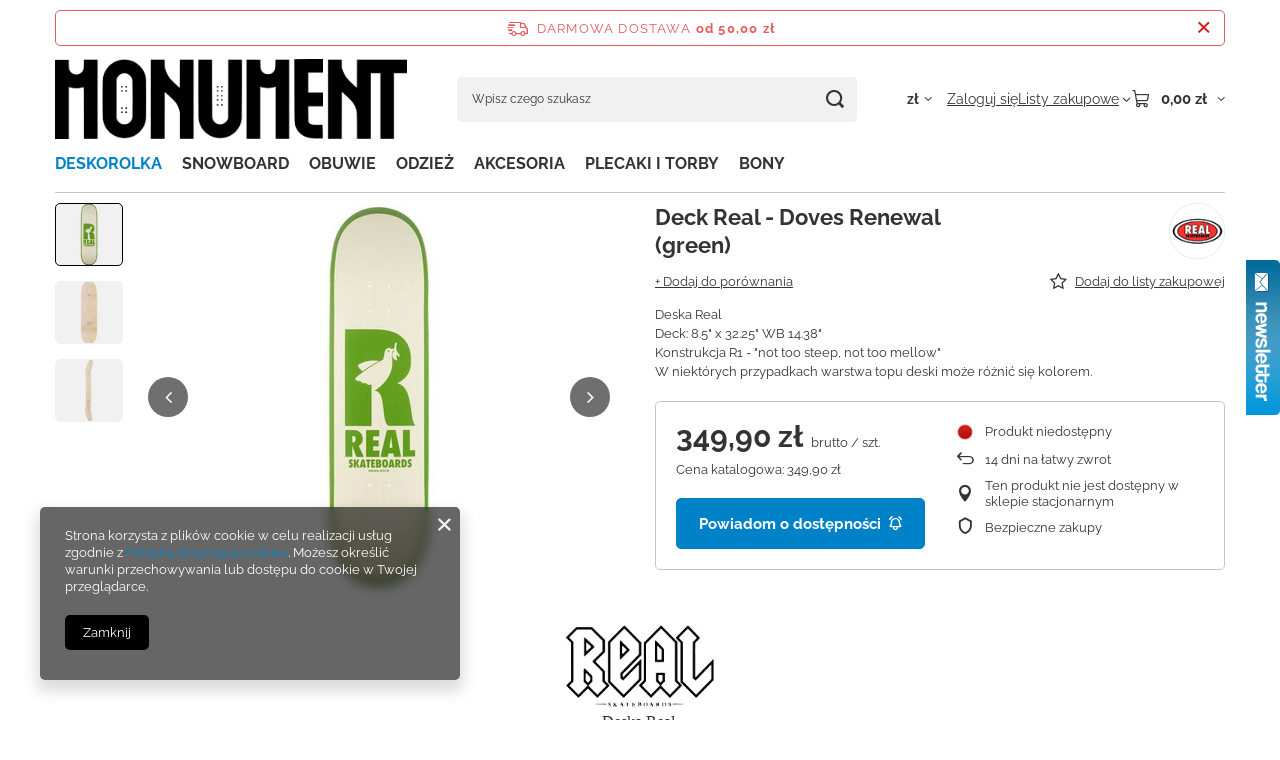

--- FILE ---
content_type: text/html; charset=utf-8
request_url: https://monument.pl/product-pol-17657-Deck-Real-Doves-Renewal-green.html
body_size: 25069
content:
<!DOCTYPE html>
<html lang="pl" class="--freeShipping --vat --gross " ><head><link rel="preload" as="image" fetchpriority="high" href="/hpeciai/a9f02fed54deb9a00449144571a7acdc/pol_pm_Deck-Real-Doves-Renewal-green-17657_1.jpg"><meta name="viewport" content="initial-scale = 1.0, maximum-scale = 5.0, width=device-width, viewport-fit=cover"><meta http-equiv="Content-Type" content="text/html; charset=utf-8"><meta http-equiv="X-UA-Compatible" content="IE=edge"><title>Monument.pl</title><meta name="keywords" content=""><meta name="description" content="Monument.pl"><link rel="icon" href="/gfx/pol/favicon.ico"><meta name="theme-color" content="#000"><meta name="msapplication-navbutton-color" content="#000"><meta name="apple-mobile-web-app-status-bar-style" content="#000"><link rel="stylesheet" type="text/css" href="/gfx/pol/projector_style.css.gzip?r=1765442477"><style>
							#photos_slider[data-skeleton] .photos__link:before {
								padding-top: calc(min((387/290 * 100%), 387px));
							}
							@media (min-width: 979px) {.photos__slider[data-skeleton] .photos__figure:not(.--nav):first-child .photos__link {
								max-height: 387px;
							}}
						</style><script>var app_shop={urls:{prefix:'data="/gfx/'.replace('data="', '')+'pol/',graphql:'/graphql/v1/'},vars:{meta:{viewportContent:'initial-scale = 1.0, maximum-scale = 5.0, width=device-width, viewport-fit=cover'},priceType:'gross',priceTypeVat:true,productDeliveryTimeAndAvailabilityWithBasket:false,geoipCountryCode:'US',fairShopLogo: { enabled: false, image: '/gfx/standards/safe_light.svg'},currency:{id:'PLN',symbol:'zł',country:'pl',format:'###,##0.00',beforeValue:false,space:true,decimalSeparator:',',groupingSeparator:' '},language:{id:'pol',symbol:'pl',name:'Polski'},omnibus:{enabled:true,rebateCodeActivate:false,hidePercentageDiscounts:false,},},txt:{priceTypeText:' brutto',},fn:{},fnrun:{},files:[],graphql:{}};const getCookieByName=(name)=>{const value=`; ${document.cookie}`;const parts = value.split(`; ${name}=`);if(parts.length === 2) return parts.pop().split(';').shift();return false;};if(getCookieByName('freeeshipping_clicked')){document.documentElement.classList.remove('--freeShipping');}if(getCookieByName('rabateCode_clicked')){document.documentElement.classList.remove('--rabateCode');}function hideClosedBars(){const closedBarsArray=JSON.parse(localStorage.getItem('closedBars'))||[];if(closedBarsArray.length){const styleElement=document.createElement('style');styleElement.textContent=`${closedBarsArray.map((el)=>`#${el}`).join(',')}{display:none !important;}`;document.head.appendChild(styleElement);}}hideClosedBars();</script><meta name="robots" content="index,follow"><meta name="rating" content="general"><meta name="Author" content="Monument.pl na bazie IdoSell (www.idosell.com/shop).">
<!-- Begin LoginOptions html -->

<style>
#client_new_social .service_item[data-name="service_Apple"]:before, 
#cookie_login_social_more .service_item[data-name="service_Apple"]:before,
.oscop_contact .oscop_login__service[data-service="Apple"]:before {
    display: block;
    height: 2.6rem;
    content: url('/gfx/standards/apple.svg?r=1743165583');
}
.oscop_contact .oscop_login__service[data-service="Apple"]:before {
    height: auto;
    transform: scale(0.8);
}
#client_new_social .service_item[data-name="service_Apple"]:has(img.service_icon):before,
#cookie_login_social_more .service_item[data-name="service_Apple"]:has(img.service_icon):before,
.oscop_contact .oscop_login__service[data-service="Apple"]:has(img.service_icon):before {
    display: none;
}
</style>

<!-- End LoginOptions html -->

<!-- Open Graph -->
<meta property="og:type" content="website"><meta property="og:url" content="https://monument.pl/product-pol-17657-Deck-Real-Doves-Renewal-green.html
"><meta property="og:title" content="Deck Real - Doves Renewal (green)"><meta property="og:description" content="Deska Real
Deck: 8.5" x 32.25" WB 14.38"
Konstrukcja R1 - "not too steep, not too mellow" 
W niektórych przypadkach warstwa topu deski może różnić się kolorem."><meta property="og:site_name" content="Monument.pl"><meta property="og:locale" content="pl_PL"><meta property="og:image" content="https://monument.pl/hpeciai/e93c2298ace950fcdd2f00bc299c94f7/pol_pl_Deck-Real-Doves-Renewal-green-17657_1.jpg"><meta property="og:image:width" content="290"><meta property="og:image:height" content="387"><link rel="manifest" href="https://monument.pl/data/include/pwa/1/manifest.json?t=3"><meta name="apple-mobile-web-app-capable" content="yes"><meta name="apple-mobile-web-app-status-bar-style" content="black"><meta name="apple-mobile-web-app-title" content="Monument"><link rel="apple-touch-icon" href="/data/include/pwa/1/icon-128.png"><link rel="apple-touch-startup-image" href="/data/include/pwa/1/logo-512.png" /><meta name="msapplication-TileImage" content="/data/include/pwa/1/icon-144.png"><meta name="msapplication-TileColor" content="#2F3BA2"><meta name="msapplication-starturl" content="/"><script type="application/javascript">var _adblock = true;</script><script async src="/data/include/advertising.js"></script><script type="application/javascript">var statusPWA = {
                online: {
                    txt: "Połączono z internetem",
                    bg: "#5fa341"
                },
                offline: {
                    txt: "Brak połączenia z internetem",
                    bg: "#eb5467"
                }
            }</script><script async type="application/javascript" src="/ajax/js/pwa_online_bar.js?v=1&r=6"></script><script >
window.dataLayer = window.dataLayer || [];
window.gtag = function gtag() {
dataLayer.push(arguments);
}
gtag('consent', 'default', {
'ad_storage': 'denied',
'analytics_storage': 'denied',
'ad_personalization': 'denied',
'ad_user_data': 'denied',
'wait_for_update': 500
});

gtag('set', 'ads_data_redaction', true);
</script><script  class='google_consent_mode_update'>
gtag('consent', 'update', {
'ad_storage': 'granted',
'analytics_storage': 'granted',
'ad_personalization': 'granted',
'ad_user_data': 'granted'
});
</script>
<!-- End Open Graph -->

<link rel="canonical" href="https://monument.pl/product-pol-17657-Deck-Real-Doves-Renewal-green.html" />

                <!-- Global site tag (gtag.js) -->
                <script  async src="https://www.googletagmanager.com/gtag/js?id=AW-616261598"></script>
                <script >
                    window.dataLayer = window.dataLayer || [];
                    window.gtag = function gtag(){dataLayer.push(arguments);}
                    gtag('js', new Date());
                    
                    gtag('config', 'AW-616261598', {"allow_enhanced_conversions":true});

                </script>
                
<!-- Begin additional html or js -->


<!--1|1|1-->
<style>
div.n59123
{
display:block;
}
a.projector_medium_image
{
padding:40px 0 10px;
}
#breadcrumbs
{
display:none !important;
}
#projector_form div.photos a.projector_medium_image img
{
max-height:460px !important;
}
#search a.product_icon
{
padding:10px 0;
}

#main_hotspot_zone1 h2 a, #main_hotspot_zone2 h2 a
{
color:#000;
text-shadow:none;
}

#search a.product_icon img
{
max-width:145px;
max-height:230px;
}

span.n57703_link_sub
{
padding:4px;
}
#menu_filter
{
display:none;
}
#menu_top h2
{
top:0;
left:0;
}
#main_hotspot_zone1 span.price, #main_hotspot_zone2 span.price
{
background: none repeat scroll 0 0 #0082c9;
    color: #ffffff;
    font-weight: bold;
    padding: 1px 5px;
}
</style>

<script>
$(function()
{
if($('#main_hotspot_zone1 h2 a').length)
$('#main_hotspot_zone1 h2 a').text('Nowości');
if($('#main_hotspot_zone2 h2 a').length)
$('#main_hotspot_zone2 h2 a').text('Promocje');
});
</script>

<!-- End additional html or js -->
                <script>
                if (window.ApplePaySession && window.ApplePaySession.canMakePayments()) {
                    var applePayAvailabilityExpires = new Date();
                    applePayAvailabilityExpires.setTime(applePayAvailabilityExpires.getTime() + 2592000000); //30 days
                    document.cookie = 'applePayAvailability=yes; expires=' + applePayAvailabilityExpires.toUTCString() + '; path=/;secure;'
                    var scriptAppleJs = document.createElement('script');
                    scriptAppleJs.src = "/ajax/js/apple.js?v=3";
                    if (document.readyState === "interactive" || document.readyState === "complete") {
                          document.body.append(scriptAppleJs);
                    } else {
                        document.addEventListener("DOMContentLoaded", () => {
                            document.body.append(scriptAppleJs);
                        });  
                    }
                } else {
                    document.cookie = 'applePayAvailability=no; path=/;secure;'
                }
                </script>
                <script>
            var paypalScriptLoaded = null;
            var paypalScript = null;
            
            async function attachPaypalJs() {
                return new Promise((resolve, reject) => {
                    if (!paypalScript) {
                        paypalScript = document.createElement('script');
                        paypalScript.async = true;
                        paypalScript.setAttribute('data-namespace', "paypal_sdk");
                        paypalScript.setAttribute('data-partner-attribution-id', "IAIspzoo_Cart_PPCP");
                        paypalScript.addEventListener("load", () => {
                        paypalScriptLoaded = true;
                            resolve({status: true});
                        });
                        paypalScript.addEventListener("error", () => {
                            paypalScriptLoaded = true;
                            reject({status: false});
                         });
                        paypalScript.src = "https://www.paypal.com/sdk/js?client-id=AbxR9vIwE1hWdKtGu0gOkvPK2YRoyC9ulUhezbCUWnrjF8bjfwV-lfP2Rze7Bo8jiHIaC0KuaL64tlkD&components=buttons,funding-eligibility&currency=PLN&merchant-id=EKEDR4AH55BVU&locale=pl_PL";
                        if (document.readyState === "interactive" || document.readyState === "complete") {
                            document.body.append(paypalScript);
                        } else {
                            document.addEventListener("DOMContentLoaded", () => {
                                document.body.append(paypalScript);
                            });  
                        }                                              
                    } else {
                        if (paypalScriptLoaded) {
                            resolve({status: true});
                        } else {
                            paypalScript.addEventListener("load", () => {
                                paypalScriptLoaded = true;
                                resolve({status: true});                            
                            });
                            paypalScript.addEventListener("error", () => {
                                paypalScriptLoaded = true;
                                reject({status: false});
                            });
                        }
                    }
                });
            }
            </script>
                <script>
                attachPaypalJs().then(() => {
                    let paypalEligiblePayments = [];
                    let payPalAvailabilityExpires = new Date();
                    payPalAvailabilityExpires.setTime(payPalAvailabilityExpires.getTime() + 86400000); //1 day
                    if (typeof(paypal_sdk) != "undefined") {
                        for (x in paypal_sdk.FUNDING) {
                            var buttonTmp = paypal_sdk.Buttons({
                                fundingSource: x.toLowerCase()
                            });
                            if (buttonTmp.isEligible()) {
                                paypalEligiblePayments.push(x);
                            }
                        }
                    }
                    if (paypalEligiblePayments.length > 0) {
                        document.cookie = 'payPalAvailability_PLN=' + paypalEligiblePayments.join(",") + '; expires=' + payPalAvailabilityExpires.toUTCString() + '; path=/; secure';
                        document.cookie = 'paypalMerchant=EKEDR4AH55BVU; expires=' + payPalAvailabilityExpires.toUTCString() + '; path=/; secure';
                    } else {
                        document.cookie = 'payPalAvailability_PLN=-1; expires=' + payPalAvailabilityExpires.toUTCString() + '; path=/; secure';
                    }
                });
                </script><script src="/data/gzipFile/expressCheckout.js.gz"></script><script type="text/javascript" src="/expressCheckout/smileCheckout.php?v=3"></script><style>express-checkout:not(:defined){-webkit-appearance:none;background:0 0;display:block !important;outline:0;width:100%;min-height:48px;position:relative}</style></head><body><div id="container" class="projector_page container max-width-1200"><header class=" commercial_banner"><script class="ajaxLoad">app_shop.vars.vat_registered="true";app_shop.vars.currency_format="###,##0.00";app_shop.vars.currency_before_value=false;app_shop.vars.currency_space=true;app_shop.vars.symbol="zł";app_shop.vars.id="PLN";app_shop.vars.baseurl="http://monument.pl/";app_shop.vars.sslurl="https://monument.pl/";app_shop.vars.curr_url="%2Fproduct-pol-17657-Deck-Real-Doves-Renewal-green.html";var currency_decimal_separator=',';var currency_grouping_separator=' ';app_shop.vars.blacklist_extension=["exe","com","swf","js","php"];app_shop.vars.blacklist_mime=["application/javascript","application/octet-stream","message/http","text/javascript","application/x-deb","application/x-javascript","application/x-shockwave-flash","application/x-msdownload"];app_shop.urls.contact="/contact-pol.html";</script><div id="viewType" style="display:none"></div><div id="menu_skip" class="menu_skip"><a href="#layout" class="btn --outline --medium menu_skip__link --layout">Przejdź do zawartości strony</a><a href="#menu_categories" class="btn --outline --medium menu_skip__link --menu">Przejdź do kategorii</a></div><div id="freeShipping" class="freeShipping"><span class="freeShipping__info">Darmowa dostawa</span><strong class="freeShipping__val">
				od 
				50,00 zł</strong><a href="" class="freeShipping__close" aria-label="Zamknij pasek informacyjny"></a></div><div id="logo" class="d-flex align-items-center"><a href="http://monument.pl/" target="_self" aria-label="Logo sklepu"><img src="/data/gfx/mask/pol/logo_1_big.png" alt="Monument.pl" width="880" height="201"></a></div><form action="https://monument.pl/search.php" method="get" id="menu_search" class="menu_search"><a href="#showSearchForm" class="menu_search__mobile" aria-label="Szukaj"></a><div class="menu_search__block"><div class="menu_search__item --input"><input class="menu_search__input" type="text" name="text" autocomplete="off" placeholder="Wpisz czego szukasz" aria-label="Wpisz czego szukasz"><button class="menu_search__submit" type="submit" aria-label="Szukaj"></button></div><div class="menu_search__item --results search_result"></div></div></form><div id="menu_top" class="menu_top"><div id="menu_settings" class="align-items-center justify-content-center justify-content-lg-end"><div class="open_trigger hover__wrapper --hover_touch" tabindex="0" aria-label="Kliknij, aby zmienić walutę, kraj dostawy"><span class="d-none d-md-inline-block flag_txt">zł</span><i class="icon-angle-down d-none d-md-inline-block"></i><form class="hover__element --right" action="https://monument.pl/settings.php" method="post"><ul><li><div class="form-group"><span for="menu_settings_curr">Waluta</span><div class="select-after"><select class="form-control" name="curr" id="menu_settings_curr" aria-label="Waluta"><option value="PLN" selected>zł</option><option value="EUR">€ (1 zł = 0.2552€)
																</option></select></div></div><div class="form-group"><span for="menu_settings_country">Dostawa do</span><div class="select-after"><select class="form-control" name="country" id="menu_settings_country" aria-label="Dostawa do"><option value="1143020016">Austria</option><option value="1143020022">Belgia</option><option value="1143020033">Bułgaria</option><option value="1143020038">Chorwacja</option><option value="1143020041">Czechy</option><option value="1143020051">Estonia</option><option value="1143020056">Finlandia</option><option value="1143020057">Francja</option><option value="1143020062">Grecja</option><option value="1143020075">Hiszpania</option><option value="1143020076">Holandia</option><option value="1143020083">Irlandia</option><option value="1143020116">Litwa</option><option value="1143020118">Łotwa</option><option value="1143020117">Luksembourg</option><option value="1143020126">Malta</option><option value="1143020143">Niemcy</option><option selected value="1143020003">Polska</option><option value="1143020163">Portugalia</option><option value="1143020169">Rumunia</option><option value="1143020182">Słowacja</option><option value="1143020183">Słowenia</option><option value="1143020193">Szwecja</option><option value="1143020217">Węgry</option><option value="1143020220">Włochy</option></select></div></div></li><li class="buttons"><button class="btn --solid --large" type="submit">
									Zastosuj zmiany
								</button></li></ul></form></div></div><div class="account_links"><a class="account_links__item" href="https://monument.pl/login.php"><span class="account_links__text --logged-out">Zaloguj się</span></a></div><div class="shopping_list_top hover__wrapper" data-empty="true"><a href="https://monument.pl/pl/shoppinglist/" class="wishlist_link slt_link --empty" aria-label="Listy zakupowe"><span class="slt_link__text">Listy zakupowe</span></a><div class="slt_lists hover__element"><ul class="slt_lists__nav"><li class="slt_lists__nav_item" data-list_skeleton="true" data-list_id="true" data-shared="true"><a href="#" class="slt_lists__nav_link" data-list_href="true"><span class="slt_lists__nav_name" data-list_name="true"></span><span class="slt_lists__count" data-list_count="true">0</span></a></li><li class="slt_lists__nav_item --empty"><a class="slt_lists__nav_link --empty" href="https://monument.pl/pl/shoppinglist/"><span class="slt_lists__nav_name" data-list_name="true">Lista zakupowa</span><span class="slt_lists__count" data-list_count="true">0</span></a></li></ul></div></div><div id="menu_basket" class="top_basket hover__wrapper --skeleton --mobile_hide"><a class="top_basket__sub" title="Przejdź do koszyka" href="/basketedit.php" aria-label="Wartość koszyka: 0,00 zł"><span class="badge badge-info"></span><strong class="top_basket__price">0,00 zł</strong></a><div class="top_basket__express_checkout_container"><express-checkout type="basket"></express-checkout></div><script>
        app_shop.vars.cache_html = true;
      </script><div class="top_basket__details hover__element --skeleton"><div class="top_basket__skeleton --name"></div><div class="top_basket__skeleton --product"></div><div class="top_basket__skeleton --product"></div><div class="top_basket__skeleton --product --last"></div><div class="top_basket__skeleton --sep"></div><div class="top_basket__skeleton --summary"></div></div></div><template id="top_basket_product"><div class="top_basket__product"><a class="top_basket__img" title=""><picture><source type="image/webp" srcset=""></source><img src="" alt=""></picture></a><a class="top_basket__link" title=""></a><div class="top_basket__prices"><span class="top_basket__price"></span><span class="top_basket__unit"></span><span class="top_basket__vat"></span></div></div></template><template id="top_basket_summary"><div class="top_basket__summary_shipping_free"><span class="top_basket__summary_label --freeshipping_limit">Do darmowej dostawy brakuje <span class="top_basket__summary_value"></span></span><span class="progress_bar"><span class="progress_bar__value"></span></span></div><div class="top_basket__summary_item --worth"><span class="top_basket__summary_label">Wartość zamówienia:</span><b class="top_basket__summary_value"></b></div><div class="top_basket__summary_item --shipping"><span class="top_basket__summary_label">Koszt przesyłki:</span><b class="top_basket__summary_value"></b></div><div class="top_basket__buttons"><a class="btn --solid --large" data-ec-class="btn --outline --large" title="Przejdź do koszyka" href="/basketedit.php">
        Przejdź do koszyka
      </a><div id="top_basket__express_checkout_placeholder"></div></div></template><template id="top_basket_details"><div class="top_basket__details hover__element"><div class="top_basket__details_sub"><div class="headline"><span class="headline__name">Twój koszyk (<span class="top_basket__count"></span>)</span></div><div class="top_basket__products"></div><div class="top_basket__summary"></div></div></div></template></div><nav id="menu_categories" class="wide" aria-label="Kategorie główne"><button type="button" class="navbar-toggler" aria-label="Menu"><i class="icon-reorder"></i></button><div class="navbar-collapse" id="menu_navbar"><ul class="navbar-nav mx-md-n2"><li class="nav-item nav-open"><span class="nav-link-wrapper"><a  href="/pol_m_DESKOROLKA-155.html" target="_self" title="DESKOROLKA" class="nav-link --l1 active" >DESKOROLKA</a><button class="nav-link-expand" type="button" aria-label="DESKOROLKA, Menu"></button></span><ul class="navbar-subnav"><li class="nav-header"><a href="#backLink" class="nav-header__backLink" aria-label="Wróć"><i class="icon-angle-left"></i></a><a  href="/pol_m_DESKOROLKA-155.html" target="_self" title="DESKOROLKA" class="nav-link --l1 active" >DESKOROLKA</a></li><li class="nav-item empty"><a  href="/pol_m_DESKOROLKA_Longboardy-196.html" target="_self" title="Longboardy " class="nav-link --l2" >Longboardy </a></li><li class="nav-item empty"><a  href="/pol_m_DESKOROLKA_Cruisery-222.html" target="_self" title="Cruisery" class="nav-link --l2" >Cruisery</a></li><li class="nav-item empty"><a  href="/pol_m_DESKOROLKA_Kompletne-Deskorolki-161.html" target="_self" title="Kompletne Deskorolki" class="nav-link --l2" >Kompletne Deskorolki</a></li><li class="nav-item nav-open empty"><a  href="/pol_m_DESKOROLKA_Deski-162.html" target="_self" title="Deski" class="nav-link --l2 active" >Deski</a></li><li class="nav-item empty"><a  href="/pol_m_DESKOROLKA_Trucki-164.html" target="_self" title="Trucki" class="nav-link --l2" >Trucki</a></li><li class="nav-item empty"><a  href="/pol_m_DESKOROLKA_Kola-163.html" target="_self" title="Koła" class="nav-link --l2" >Koła</a></li><li class="nav-item empty"><a  href="/pol_m_DESKOROLKA_Lozyska-165.html" target="_self" title="Łożyska" class="nav-link --l2" >Łożyska</a></li><li class="nav-item empty"><a  href="/pol_m_DESKOROLKA_Montazowki-166.html" target="_self" title="Montażówki" class="nav-link --l2" >Montażówki</a></li><li class="nav-item empty"><a  href="/pol_m_DESKOROLKA_Grip-tape-198.html" target="_self" title="Grip tape" class="nav-link --l2" >Grip tape</a></li><li class="nav-item empty"><a  href="/pol_m_DESKOROLKA_Kaski-496.html" target="_self" title="Kaski" class="nav-link --l2" >Kaski</a></li><li class="nav-item empty"><a  href="/pol_m_DESKOROLKA_Ochraniacze-231.html" target="_self" title="Ochraniacze " class="nav-link --l2" >Ochraniacze </a></li><li class="nav-item empty"><a  href="/pol_m_DESKOROLKA_Skate-Tool-207.html" target="_self" title="Skate Tool" class="nav-link --l2" >Skate Tool</a></li><li class="nav-item empty"><a  href="/pol_m_DESKOROLKA_Gumki-206.html" target="_self" title="Gumki" class="nav-link --l2" >Gumki</a></li><li class="nav-item empty"><a  href="/pol_m_DESKOROLKA_Podkladki-Railsy-227.html" target="_self" title="Podkładki / Railsy" class="nav-link --l2" >Podkładki / Railsy</a></li><li class="nav-item empty"><a  href="/pol_m_DESKOROLKA_Nakretka-na-Kingpin-234.html" target="_self" title="Nakrętka na Kingpin" class="nav-link --l2" >Nakrętka na Kingpin</a></li><li class="nav-item empty"><a  href="/pol_m_DESKOROLKA_Kingpins-229.html" target="_self" title="Kingpins" class="nav-link --l2" >Kingpins</a></li><li class="nav-item empty"><a  href="/pol_m_DESKOROLKA_Nakretki-do-truckow-230.html" target="_self" title="Nakrętki do trucków " class="nav-link --l2" >Nakrętki do trucków </a></li><li class="nav-item empty"><a  href="/pol_m_DESKOROLKA_WAX-167.html" target="_self" title="WAX" class="nav-link --l2" >WAX</a></li><li class="nav-item empty"><a  href="/pol_m_DESKOROLKA_Czyscik-do-Gripu-232.html" target="_self" title="Czyścik do Gripu" class="nav-link --l2" >Czyścik do Gripu</a></li><li class="nav-item empty"><a  href="http://monument.pl/JAK-WYBRAC-DESKOROLKE-cabout-pol-17.html" target="_self" title="Jak wybrać deskorolkę " class="nav-link --l2" >Jak wybrać deskorolkę </a></li></ul></li><li class="nav-item"><span class="nav-link-wrapper"><a  href="/pol_m_SNOWBOARD-158.html" target="_self" title="SNOWBOARD" class="nav-link --l1" >SNOWBOARD</a><button class="nav-link-expand" type="button" aria-label="SNOWBOARD, Menu"></button></span><ul class="navbar-subnav"><li class="nav-header"><a href="#backLink" class="nav-header__backLink" aria-label="Wróć"><i class="icon-angle-left"></i></a><a  href="/pol_m_SNOWBOARD-158.html" target="_self" title="SNOWBOARD" class="nav-link --l1" >SNOWBOARD</a></li><li class="nav-item empty"><a  href="/pol_m_SNOWBOARD_Deski-Snowboardowe-181.html" target="_self" title="Deski Snowboardowe" class="nav-link --l2" >Deski Snowboardowe</a></li><li class="nav-item empty"><a  href="/pol_m_SNOWBOARD_Wiazania-Snowboardowe-182.html" target="_self" title="Wiązania Snowboardowe" class="nav-link --l2" >Wiązania Snowboardowe</a></li><li class="nav-item empty"><a  href="/pol_m_SNOWBOARD_Czesci-do-wiazan-495.html" target="_self" title="Części do wiązań" class="nav-link --l2" >Części do wiązań</a></li><li class="nav-item empty"><a  href="/pol_m_SNOWBOARD_Buty-Snowboardowe-180.html" target="_self" title="Buty Snowboardowe" class="nav-link --l2" >Buty Snowboardowe</a></li><li class="nav-item empty"><a  href="/pol_m_SNOWBOARD_Gogle-Snowboardowe-187.html" target="_self" title="Gogle Snowboardowe" class="nav-link --l2" >Gogle Snowboardowe</a></li><li class="nav-item empty"><a  href="/pol_m_SNOWBOARD_Kurtki-Snowboardowe-184.html" target="_self" title="Kurtki Snowboardowe" class="nav-link --l2" >Kurtki Snowboardowe</a></li><li class="nav-item empty"><a  href="/pol_m_SNOWBOARD_Spodnie-Snowboardowe-186.html" target="_self" title="Spodnie Snowboardowe" class="nav-link --l2" >Spodnie Snowboardowe</a></li><li class="nav-item empty"><a  href="/pol_m_SNOWBOARD_Rekawice-Snowboardowe-185.html" target="_self" title="Rękawice Snowboardowe" class="nav-link --l2" >Rękawice Snowboardowe</a></li><li class="nav-item empty"><a  href="/pol_m_SNOWBOARD_Skarpety-snowboardowe-502.html" target="_self" title="Skarpety snowboardowe" class="nav-link --l2" >Skarpety snowboardowe</a></li><li class="nav-item empty"><a  href="/pol_m_SNOWBOARD_Bluzy-Polary-221.html" target="_self" title="Bluzy/Polary" class="nav-link --l2" >Bluzy/Polary</a></li><li class="nav-item empty"><a  href="/pol_m_SNOWBOARD_Pokrowce-Snowboardowe-200.html" target="_self" title="Pokrowce Snowboardowe" class="nav-link --l2" >Pokrowce Snowboardowe</a></li><li class="nav-item empty"><a  href="/pol_m_SNOWBOARD_Chusty-i-kominiarki-178.html" target="_self" title="Chusty i kominiarki" class="nav-link --l2" >Chusty i kominiarki</a></li><li class="nav-item empty"><a  href="/pol_m_SNOWBOARD_Akcesoria-Snowboardowe-202.html" target="_self" title="Akcesoria Snowboardowe" class="nav-link --l2" >Akcesoria Snowboardowe</a></li><li class="nav-item"><a  href="/pol_m_SNOWBOARD_Splitboardy-233.html" target="_self" title="Splitboardy" class="nav-link --l2" >Splitboardy</a><ul class="navbar-subsubnav"><li class="nav-header"><a href="#backLink" class="nav-header__backLink" aria-label="Wróć"><i class="icon-angle-left"></i></a><a  href="/pol_m_SNOWBOARD_Splitboardy-233.html" target="_self" title="Splitboardy" class="nav-link --l2" >Splitboardy</a></li><li class="nav-item"><a  href="/pol_m_SNOWBOARD_Splitboardy_Deski-Splitboardowe-504.html" target="_self" title="Deski Splitboardowe" class="nav-link --l3" >Deski Splitboardowe</a></li><li class="nav-item"><a  href="/pol_m_SNOWBOARD_Splitboardy_Wiazania-Splitboardowe-505.html" target="_self" title="Wiązania Splitboardowe" class="nav-link --l3" >Wiązania Splitboardowe</a></li><li class="nav-item"><a  href="/pol_m_SNOWBOARD_Splitboardy_Buty-Splitboardowe-506.html" target="_self" title="Buty Splitboardowe" class="nav-link --l3" >Buty Splitboardowe</a></li><li class="nav-item"><a  href="/pol_m_SNOWBOARD_Splitboardy_Akcesoria-Splitboardowe-507.html" target="_self" title="Akcesoria Splitboardowe" class="nav-link --l3" >Akcesoria Splitboardowe</a></li></ul></li><li class="nav-item empty"><a  href="http://monument.pl/Jak-wybrac-snowboard--cabout-pol-18.html" target="_self" title="Jak wybrać snowboard" class="nav-link --l2" >Jak wybrać snowboard</a></li></ul></li><li class="nav-item"><span class="nav-link-wrapper"><a  href="/pol_m_OBUWIE-152.html" target="_self" title="OBUWIE" class="nav-link --l1" >OBUWIE</a><button class="nav-link-expand" type="button" aria-label="OBUWIE, Menu"></button></span><ul class="navbar-subnav"><li class="nav-header"><a href="#backLink" class="nav-header__backLink" aria-label="Wróć"><i class="icon-angle-left"></i></a><a  href="/pol_m_OBUWIE-152.html" target="_self" title="OBUWIE" class="nav-link --l1" >OBUWIE</a></li><li class="nav-item empty"><a  href="/pol_m_OBUWIE_Buty-226.html" target="_self" title="Buty" class="nav-link --l2" >Buty</a></li><li class="nav-item empty"><a  href="/pol_m_OBUWIE_Klapki-228.html" target="_self" title="Klapki" class="nav-link --l2" >Klapki</a></li><li class="nav-item empty"><a  href="/pol_m_OBUWIE_Wkladki-do-Butow-216.html" target="_self" title="Wkładki do Butów" class="nav-link --l2" >Wkładki do Butów</a></li><li class="nav-item empty"><a  href="/pol_m_OBUWIE_Klej-do-Butow-208.html" target="_self" title="Klej do Butów" class="nav-link --l2" >Klej do Butów</a></li></ul></li><li class="nav-item"><span class="nav-link-wrapper"><a  href="/pol_m_ODZIEZ-156.html" target="_self" title="ODZIEŻ" class="nav-link --l1" >ODZIEŻ</a><button class="nav-link-expand" type="button" aria-label="ODZIEŻ, Menu"></button></span><ul class="navbar-subnav"><li class="nav-header"><a href="#backLink" class="nav-header__backLink" aria-label="Wróć"><i class="icon-angle-left"></i></a><a  href="/pol_m_ODZIEZ-156.html" target="_self" title="ODZIEŻ" class="nav-link --l1" >ODZIEŻ</a></li><li class="nav-item empty"><a  href="/pol_m_ODZIEZ_Koszulki-171.html" target="_self" title="Koszulki" class="nav-link --l2" >Koszulki</a></li><li class="nav-item empty"><a  href="/pol_m_ODZIEZ_Tank-Topy-214.html" target="_self" title="Tank-Topy" class="nav-link --l2" >Tank-Topy</a></li><li class="nav-item empty"><a  href="/pol_m_ODZIEZ_Longsleeve-215.html" target="_self" title="Longsleeve" class="nav-link --l2" >Longsleeve</a></li><li class="nav-item empty"><a  href="/pol_m_ODZIEZ_Bluzy-168.html" target="_self" title="Bluzy" class="nav-link --l2" >Bluzy</a></li><li class="nav-item empty"><a  href="/pol_m_ODZIEZ_Szorty-172.html" target="_self" title="Szorty" class="nav-link --l2" >Szorty</a></li><li class="nav-item empty"><a  href="/pol_m_ODZIEZ_Snapback-Full-Cap-Bucket-Hat-169.html" target="_self" title="Snapback/Full Cap/Bucket Hat" class="nav-link --l2" >Snapback/Full Cap/Bucket Hat</a></li><li class="nav-item empty"><a  href="/pol_m_ODZIEZ_Spodnie-173.html" target="_self" title="Spodnie" class="nav-link --l2" >Spodnie</a></li><li class="nav-item empty"><a  href="/pol_m_ODZIEZ_Kurtki-174.html" target="_self" title="Kurtki" class="nav-link --l2" >Kurtki</a></li><li class="nav-item empty"><a  href="/pol_m_ODZIEZ_Koszule-170.html" target="_self" title="Koszule" class="nav-link --l2" >Koszule</a></li><li class="nav-item empty"><a  href="/pol_m_ODZIEZ_Czapki-Zimowe-199.html" target="_self" title="Czapki Zimowe" class="nav-link --l2" >Czapki Zimowe</a></li><li class="nav-item empty"><a  href="/pol_m_ODZIEZ_Skarpety-503.html" target="_self" title="Skarpety" class="nav-link --l2" >Skarpety</a></li></ul></li><li class="nav-item"><span class="nav-link-wrapper"><a  href="/pol_m_AKCESORIA-157.html" target="_self" title="AKCESORIA" class="nav-link --l1" >AKCESORIA</a><button class="nav-link-expand" type="button" aria-label="AKCESORIA, Menu"></button></span><ul class="navbar-subnav"><li class="nav-header"><a href="#backLink" class="nav-header__backLink" aria-label="Wróć"><i class="icon-angle-left"></i></a><a  href="/pol_m_AKCESORIA-157.html" target="_self" title="AKCESORIA" class="nav-link --l1" >AKCESORIA</a></li><li class="nav-item empty"><a  href="/pol_m_AKCESORIA_Paski-176.html" target="_self" title="Paski" class="nav-link --l2" >Paski</a></li><li class="nav-item empty"><a  href="/pol_m_AKCESORIA_Portfele-177.html" target="_self" title="Portfele" class="nav-link --l2" >Portfele</a></li><li class="nav-item empty"><a  href="/pol_m_AKCESORIA_Nerki-179.html" target="_self" title="Nerki" class="nav-link --l2" >Nerki</a></li><li class="nav-item empty"><a  href="/pol_m_AKCESORIA_Okulary-203.html" target="_self" title="Okulary" class="nav-link --l2" >Okulary</a></li><li class="nav-item empty"><a  href="/pol_m_AKCESORIA_Skarpety-205.html" target="_self" title="Skarpety" class="nav-link --l2" >Skarpety</a></li><li class="nav-item empty"><a  href="/pol_m_AKCESORIA_Gadzety-213.html" target="_self" title="Gadżety" class="nav-link --l2" >Gadżety</a></li></ul></li><li class="nav-item"><span class="nav-link-wrapper"><a  href="/pol_m_PLECAKI-I-TORBY-153.html" target="_self" title="PLECAKI I TORBY" class="nav-link --l1" >PLECAKI I TORBY</a></span></li><li class="nav-item"><span class="nav-link-wrapper"><a  href="/pol_m_BONY-508.html" target="_self" title="BONY" class="nav-link --l1" >BONY</a></span></li></ul></div></nav><div id="breadcrumbs" class="breadcrumbs"><div class="back_button"><button id="back_button"><i class="icon-angle-left"></i> Wstecz</button></div><nav class="list_wrapper" aria-label="Nawigacja okruszkowa"><ol><li><span>Jesteś tu:  </span></li><li class="bc-main"><span><a href="/">Strona główna</a></span></li><li class="category bc-item-1 --more"><a class="category" href="/pol_m_DESKOROLKA-155.html">DESKOROLKA</a><ul class="breadcrumbs__sub"><li class="breadcrumbs__item"><a class="breadcrumbs__link --link" href="/pol_m_DESKOROLKA_Longboardy-196.html">Longboardy </a></li><li class="breadcrumbs__item"><a class="breadcrumbs__link --link" href="/pol_m_DESKOROLKA_Cruisery-222.html">Cruisery</a></li><li class="breadcrumbs__item"><a class="breadcrumbs__link --link" href="/pol_m_DESKOROLKA_Kompletne-Deskorolki-161.html">Kompletne Deskorolki</a></li><li class="breadcrumbs__item"><a class="breadcrumbs__link --link" href="/pol_m_DESKOROLKA_Deski-162.html">Deski</a></li><li class="breadcrumbs__item"><a class="breadcrumbs__link --link" href="/pol_m_DESKOROLKA_Trucki-164.html">Trucki</a></li><li class="breadcrumbs__item"><a class="breadcrumbs__link --link" href="/pol_m_DESKOROLKA_Kola-163.html">Koła</a></li><li class="breadcrumbs__item"><a class="breadcrumbs__link --link" href="/pol_m_DESKOROLKA_Lozyska-165.html">Łożyska</a></li><li class="breadcrumbs__item"><a class="breadcrumbs__link --link" href="/pol_m_DESKOROLKA_Montazowki-166.html">Montażówki</a></li><li class="breadcrumbs__item"><a class="breadcrumbs__link --link" href="/pol_m_DESKOROLKA_Grip-tape-198.html">Grip tape</a></li><li class="breadcrumbs__item"><a class="breadcrumbs__link --link" href="/pol_m_DESKOROLKA_Kaski-496.html">Kaski</a></li><li class="breadcrumbs__item"><a class="breadcrumbs__link --link" href="/pol_m_DESKOROLKA_Ochraniacze-231.html">Ochraniacze </a></li><li class="breadcrumbs__item"><a class="breadcrumbs__link --link" href="/pol_m_DESKOROLKA_Skate-Tool-207.html">Skate Tool</a></li><li class="breadcrumbs__item"><a class="breadcrumbs__link --link" href="/pol_m_DESKOROLKA_Gumki-206.html">Gumki</a></li><li class="breadcrumbs__item"><a class="breadcrumbs__link --link" href="/pol_m_DESKOROLKA_Podkladki-Railsy-227.html">Podkładki / Railsy</a></li><li class="breadcrumbs__item"><a class="breadcrumbs__link --link" href="/pol_m_DESKOROLKA_Nakretka-na-Kingpin-234.html">Nakrętka na Kingpin</a></li><li class="breadcrumbs__item"><a class="breadcrumbs__link --link" href="/pol_m_DESKOROLKA_Kingpins-229.html">Kingpins</a></li><li class="breadcrumbs__item"><a class="breadcrumbs__link --link" href="/pol_m_DESKOROLKA_Nakretki-do-truckow-230.html">Nakrętki do trucków </a></li><li class="breadcrumbs__item"><a class="breadcrumbs__link --link" href="/pol_m_DESKOROLKA_WAX-167.html">WAX</a></li><li class="breadcrumbs__item"><a class="breadcrumbs__link --link" href="/pol_m_DESKOROLKA_Czyscik-do-Gripu-232.html">Czyścik do Gripu</a></li><li class="breadcrumbs__item"><a class="breadcrumbs__link --link" href="http://monument.pl/JAK-WYBRAC-DESKOROLKE-cabout-pol-17.html">Jak wybrać deskorolkę </a></li></ul></li><li class="category bc-item-2 bc-active" aria-current="page"><a class="category" href="/pol_m_DESKOROLKA_Deski-162.html">Deski</a></li><li class="bc-active bc-product-name" aria-current="page"><span>Deck Real - Doves Renewal (green)</span></li></ol></nav></div></header><div id="layout" class="row clearfix"><aside class="col-3"><section class="shopping_list_menu"><div class="shopping_list_menu__block --lists slm_lists" data-empty="true"><a href="#showShoppingLists" class="slm_lists__label">Listy zakupowe</a><ul class="slm_lists__nav"><li class="slm_lists__nav_item" data-list_skeleton="true" data-list_id="true" data-shared="true"><a href="#" class="slm_lists__nav_link" data-list_href="true"><span class="slm_lists__nav_name" data-list_name="true"></span><span class="slm_lists__count" data-list_count="true">0</span></a></li><li class="slm_lists__nav_header"><a href="#hidehoppingLists" class="slm_lists__label"><span class="sr-only">Wróć</span>Listy zakupowe</a></li><li class="slm_lists__nav_item --empty"><a class="slm_lists__nav_link --empty" href="https://monument.pl/pl/shoppinglist/"><span class="slm_lists__nav_name" data-list_name="true">Lista zakupowa</span><span class="sr-only">ilość produktów: </span><span class="slm_lists__count" data-list_count="true">0</span></a></li></ul><a href="#manage" class="slm_lists__manage d-none align-items-center d-md-flex">Zarządzaj listami</a></div><div class="shopping_list_menu__block --bought slm_bought"><a class="slm_bought__link d-flex" href="https://monument.pl/products-bought.php">
				Lista dotychczas zamówionych produktów
			</a></div><div class="shopping_list_menu__block --info slm_info"><strong class="slm_info__label d-block mb-3">Jak działa lista zakupowa?</strong><ul class="slm_info__list"><li class="slm_info__list_item d-flex mb-3">
					Po zalogowaniu możesz umieścić i przechowywać na liście zakupowej dowolną liczbę produktów nieskończenie długo.
				</li><li class="slm_info__list_item d-flex mb-3">
					Dodanie produktu do listy zakupowej nie oznacza automatycznie jego rezerwacji.
				</li><li class="slm_info__list_item d-flex mb-3">
					Dla niezalogowanych klientów lista zakupowa przechowywana jest do momentu wygaśnięcia sesji (około 24h).
				</li></ul></div></section><div id="mobileCategories" class="mobileCategories"><div class="mobileCategories__item --menu"><button type="button" class="mobileCategories__link --active" data-ids="#menu_search,.shopping_list_menu,#menu_search,#menu_navbar,#menu_navbar3, #menu_blog">
                            Menu
                        </button></div><div class="mobileCategories__item --account"><button type="button" class="mobileCategories__link" data-ids="#menu_contact,#login_menu_block">
                            Konto
                        </button></div><div class="mobileCategories__item --settings"><button type="button" class="mobileCategories__link" data-ids="#menu_settings">
                                Ustawienia
                            </button></div></div><div class="setMobileGrid" data-item="#menu_navbar"></div><div class="setMobileGrid" data-item="#menu_navbar3" data-ismenu1="true"></div><div class="setMobileGrid" data-item="#menu_blog"></div><div class="login_menu_block d-lg-none" id="login_menu_block"><a class="sign_in_link" href="/login.php" title=""><i class="icon-user"></i><span>Zaloguj się</span></a><a class="registration_link" href="https://monument.pl/client-new.php?register"><i class="icon-lock"></i><span>Zarejestruj się</span></a><a class="order_status_link" href="/order-open.php" title=""><i class="icon-globe"></i><span>Sprawdź status zamówienia</span></a></div><div class="setMobileGrid" data-item="#menu_contact"></div><div class="setMobileGrid" data-item="#menu_settings"></div><div class="setMobileGrid" data-item="#Filters"></div></aside><main id="content" class="col-12"><div id="menu_compare_product" class="compare mb-2 pt-sm-3 pb-sm-3 mb-sm-3" style="display: none;"><div class="compare__label d-none d-sm-block">Dodane do porównania</div><div class="compare__sub" tabindex="-1"></div><div class="compare__buttons"><a class="compare__button btn --solid --secondary" href="https://monument.pl/product-compare.php" title="Porównaj wszystkie produkty" target="_blank"><span>Porównaj produkty </span><span class="d-sm-none">(0)</span></a><a class="compare__button --remove btn d-none d-sm-block" href="https://monument.pl/settings.php?comparers=remove&amp;product=###" title="Usuń wszystkie produkty">
					Usuń produkty
				</a></div><script>var cache_html = true;</script></div><section id="projector_photos" class="photos" data-thumbnails="true" data-thumbnails-count="5" data-thumbnails-horizontal="false" data-thumbnails-arrows="false" data-thumbnails-slider="false" data-thumbnails-enable="true" data-slider-fade-effect="true" data-slider-enable="true" data-slider-freemode="false" data-slider-centered="false"><div id="photos_nav" class="photos__nav" style="--thumbnails-count: 5;" data-more-slides="-2"><div class="swiper-button-prev"><i class="icon-angle-left"></i></div><div id="photos_nav_list" thumbsSlider="" class="photos__nav_wrapper swiper swiperThumbs"><div class="swiper-wrapper"><figure class="photos__figure --nav swiper-slide " data-slide-index="0"><img class="photos__photo --nav" width="75" height="100" src="/hpeciai/dbe7e1a4a200734894198beabff517c1/pol_ps_Deck-Real-Doves-Renewal-green-17657_1.jpg" loading="lazy" alt="Deck Real - Doves Renewal (green)"></figure><figure class="photos__figure --nav swiper-slide " data-slide-index="1"><img class="photos__photo --nav" width="75" height="100" src="/hpeciai/965b45b3e580b3285b25aea339f9a186/pol_ps_Deck-Real-Doves-Renewal-green-17657_2.jpg" loading="lazy" alt="Deck Real - Doves Renewal (green)"></figure><figure class="photos__figure --nav swiper-slide " data-slide-index="2"><img class="photos__photo --nav" width="75" height="100" src="/hpeciai/58fbb43f1616a2201c3e2353ce1843a6/pol_ps_Deck-Real-Doves-Renewal-green-17657_3.jpg" loading="lazy" alt="Deck Real - Doves Renewal (green)"></figure></div></div><div class="swiper-button-next"><i class="icon-angle-right"></i></div></div><div id="photos_slider" class="photos__slider swiper" data-skeleton="true" data-photos-count="3"><div class="galleryNavigation --prev"><div class="swiper-button-prev --rounded"><i class="icon-angle-left"></i></div></div><div class="photos___slider_wrapper swiper-wrapper"><figure class="photos__figure swiper-slide " data-slide-index="0" tabindex="0"><img class="photos__photo" width="290" height="387" src="/hpeciai/a9f02fed54deb9a00449144571a7acdc/pol_pm_Deck-Real-Doves-Renewal-green-17657_1.jpg" data-img_high_res="/hpeciai/e93c2298ace950fcdd2f00bc299c94f7/pol_pl_Deck-Real-Doves-Renewal-green-17657_1.jpg" alt="Deck Real - Doves Renewal (green)"></figure><figure class="photos__figure swiper-slide slide-lazy" data-slide-index="1"><img class="photos__photo" width="290" height="387" src="/hpeciai/2f946d61260cf5e2dc4a517dd4acd3b2/pol_pm_Deck-Real-Doves-Renewal-green-17657_2.jpg" data-img_high_res="/hpeciai/467cd9993fe1f16332415a9408a6c0b7/pol_pl_Deck-Real-Doves-Renewal-green-17657_2.jpg" alt="Deck Real - Doves Renewal (green)" loading="lazy"><div class="swiper-lazy-preloader"></div></figure><figure class="photos__figure swiper-slide slide-lazy" data-slide-index="2"><img class="photos__photo" width="290" height="387" src="/hpeciai/484fcd37aaab6cf6be96fe0f7ec7281c/pol_pm_Deck-Real-Doves-Renewal-green-17657_3.jpg" data-img_high_res="/hpeciai/06efdcad384c2f8bf3775bfd4eaa3af3/pol_pl_Deck-Real-Doves-Renewal-green-17657_3.jpg" alt="Deck Real - Doves Renewal (green)" loading="lazy"><div class="swiper-lazy-preloader"></div></figure></div><div class="galleryPagination"><div class="swiper-pagination"></div></div><div class="galleryNavigation"><div class="swiper-button-next --rounded"><i class="icon-angle-right"></i></div></div></div></section><template id="GalleryModalTemplate"><div class="gallery_modal__wrapper" id="galleryModal"><div class="gallery_modal__header"><div class="gallery_modal__counter"></div><div class="gallery_modal__name">Deck Real - Doves Renewal (green)</div></div><div class="gallery_modal__sliders photos --gallery-modal"></div><div class="galleryNavigation"><div class="swiper-button-prev --rounded"><i class="icon-angle-left"></i></div><div class="swiper-button-next --rounded"><i class="icon-angle-right"></i></div></div></div></template><section id="projector_productname" class="product_name mb-4 mb-lg-2"><div class="product_name__block --name mb-2 d-sm-flex justify-content-sm-between mb-sm-3"><h1 class="product_name__name m-0">Deck Real - Doves Renewal (green)</h1><div class="product_name__firm_logo d-none d-sm-flex justify-content-sm-end align-items-sm-center ml-sm-2"><a class="firm_logo" href="/firm-pol-1394706811-Real.html"><img class="b-lazy" src="/gfx/standards/loader.gif?r=1765442091" data-src="/data/lang/pol/producers/gfx/projector/1394706811_1.png" title="Real" alt="Real"></a></div></div><div class="product_name__block --links d-lg-flex flex-lg-wrap justify-content-lg-end align-items-lg-center"><div class="product_name__actions d-flex justify-content-between align-items-center mx-n1 mb-lg-2 flex-lg-grow-1"><a class="product_name__action --compare --add px-1" href="https://monument.pl/settings.php?comparers=add&amp;product=17657" title="Kliknij, aby dodać produkt do porównania"><span>+ Dodaj do porównania</span></a><a class="product_name__action --shopping-list px-1 d-flex align-items-center" href="#addToShoppingList" title="Kliknij, aby dodać produkt do listy zakupowej"><span>Dodaj do listy zakupowej</span></a></div></div><div class="product_name__block --description mt-3 mt-lg-1 mb-lg-2"><ul><li>Deska Real</li><li>Deck: 8.5" x 32.25" WB 14.38"</li><li>Konstrukcja R1 - "not too steep, not too mellow" </li><li>W niektórych przypadkach warstwa topu deski może różnić się kolorem.</li></ul></div></section><script class="ajaxLoad">
	cena_raty = 349.90;
	client_login = 'false';
	
	client_points = '';
	points_used = '';
	shop_currency = 'zł';
	trust_level = '0';

	window.product_config = {
		// Czy produkt jest kolekcją
		isCollection: false,
		isBundleOrConfigurator: false,
		// Czy produkt zawiera rabat ilościowy
		hasMultiPackRebate: false,
		// Flaga czy produkt ma ustawione ceny per rozmiar
		hasPricesPerSize: false,
		// Flaga czy włączone są subskrypcje
		hasSubscriptionsEnabled: false,
		// Typ subskrypcji
		subscriptionType: false,
	};

	window.product_data = [{
		// ID produktu
		id: 17657,
		// Typ produktu
		type: "product_item",
		selected: true,
		// Wybrany rozmiar
		selected_size_list: ["uniw"],
	
		// Punkty - produkt
		for_points: false,
	
		// Ilośc punktów
		points: false,
		// Ilość otrzymanych punktów za zakup
		pointsReceive: false,
		// Jednostki
		unit: {
			name: "szt.",
			plural: "szt.",
			singular: "szt.",
			precision: "0",
			sellBy: 1,
		},
		// Waluta
		currency: "zł",
		// Domyślne ceny produktu
		base_price: {
			maxprice: "349.90",
			maxprice_formatted: "349,90 zł",
			maxprice_net: "284.47",
			maxprice_net_formatted: "284,47 zł",
			minprice: "349.90",
			minprice_formatted: "349,90 zł",
			minprice_net: "284.47",
			minprice_net_formatted: "284,47 zł",
			size_max_maxprice_net: "0.00",
			size_min_maxprice_net: "0.00",
			size_max_maxprice_net_formatted: "0,00 zł",
			size_min_maxprice_net_formatted: "0,00 zł",
			size_max_maxprice: "0.00",
			size_min_maxprice: "0.00",
			size_max_maxprice_formatted: "0,00 zł",
			size_min_maxprice_formatted: "0,00 zł",
			price_unit_sellby: "349.90",
			value: "349.90",
			price_formatted: "349,90 zł",
			price_net: "284.47",
			price_net_formatted: "284,47 zł",
			vat: "23",
			worth: "349.90",
			worth_net: "284.47",
			worth_formatted: "349,90 zł",
			worth_net_formatted: "284,47 zł",
			srp: "349.90",
			srp_formatted: "349,90 zł",
			srp_net: "284.47",
			srp_net_formatted: "284,47 zł",
			basket_enable: "y",
			special_offer: "false",
			rebate_code_active: "n",
			priceformula_error: "false",
			
		},
		// Zakresy ilości produktu
		order_quantity_range: {
			subscription_min_quantity: false,
			
		},
		// Rozmiary
		sizes: [
			{
				name: "uniwersalny",
				id: "uniw",
				product_id: 17657,
				amount: 0,
				amount_mo: 0,
				amount_mw: 0,
				amount_mp: 0,
				selected: false,
				// Punkty - rozmiar
				for_points: false,
				phone_price: false,
				
				availability: {
					visible: true,
					description: "Produkt niedostępny",
					description_tel: "",
					status: "disable",
					icon: "/data/lang/pol/available_graph/graph_1_5.png",
					icon_tel: "",
					delivery_days_undefined: false,
				},
				
				price: {
					price: {
						gross: {
								value: 349.90,

								formatted: "349,90 zł"
							}
					},
					omnibusPrice: {
						gross: false
					},
					omnibusPriceDetails: {
						youSavePercent: null,

						omnibusPriceIsHigherThanSellingPrice:false,

						newPriceEffectiveUntil: {
							formatted: ''
						},
					},
					min: {
						gross: false
					},
					max: {
						gross: false
					},
					youSavePercent: null,
					beforeRebate: {
						gross: false
					},
					beforeRebateDetails: {
						youSavePercent: null
					},
					advancePrice: {
						gross: null
					},
					suggested: {
						gross: {
								value:349.90,

								formatted:"349,90 zł"
								}
					},
					advance: {
						gross: false
					},
					depositPrice: {
						gross: false
					},
					totalDepositPrice: {
						gross: false
					},
					rebateNumber:false
				},
				shippingTime: {
					shippingTime: {
						time: {
							days: false,
							hours: false,
							minutes: false,
						},
						weekDay: false,
						weekAmount: false,
						today: false,
					},
					time: false,
					unknownTime: true,
					todayShipmentDeadline: false,
				}},
			
		],
		
		subscription: {
			rangeEnabled: false,
			min: {
				price: {
					gross: {
						value: "349.90",
					},
					net: {
						value: ""
					},
				},
				save: "",
				before: "349.90"
			},
			max: false,
		},
	}];
</script><form id="projector_form" class="projector_details is-validated " action="https://monument.pl/basketchange.php" method="post" data-product_id="17657" data-type="product_item" data-bundle_configurator="false" data-price-type="gross" data-product-display-type="single-with-variants" data-sizes_disable="true"><button form="projector_form" style="display:none;" type="submit"></button><input form="projector_form" id="projector_product_hidden" type="hidden" name="product" value="17657"><input form="projector_form" id="projector_size_hidden" type="hidden" name="size" autocomplete="off" value="uniw"><input form="projector_form" id="projector_mode_hidden" type="hidden" name="mode" value="1"><div class="projector_details__wrapper --expchck --oneclick"><div id="projector_sizes_section" class="projector_sizes" data-onesize="true"><span class="projector_sizes__label">Rozmiar</span><div class="projector_sizes__sub"><a class="projector_sizes__item --disabled" data-product-id="17657" data-size-type="onesize" href="/product-pol-17657-Deck-Real-Doves-Renewal-green.html"><span class="projector_sizes__name" aria-label="Rozmiar produktu: uniwersalny">uniwersalny</span></a></div></div><div id="projector_prices_section" class="projector_prices "><div class="projector_prices__price_wrapper"><h2 class="projector_prices__price" id="projector_price_value" data-price="349.90"><span>349,90 zł</span></h2><div class="projector_prices__info"><span class="projector_prices__vat"><span class="price_vat"> brutto</span></span><span class="projector_prices__unit_sep">
							/
					</span><span class="projector_prices__unit_sellby" id="projector_price_unit_sellby">1</span><span class="projector_prices__unit" id="projector_price_unit">szt.</span></div></div><div class="projector_prices__lowest_price omnibus_price"><span class="omnibus_price__text">Najniższa cena z 30 dni przed obniżką: </span><del id="projector_omnibus_price_value" class="omnibus_price__value" data-price=""></del><span class="projector_prices__unit_sep">
				/
		</span><span class="projector_prices__unit_sellby" style="display:none">1</span><span class="projector_prices__unit">szt.</span><span class="projector_prices__percent" id="projector_omnibus_percent"></span></div><div class="projector_prices__maxprice_wrapper --active" id="projector_price_maxprice_wrapper"><span class="projector_prices__maxprice_label">Cena regularna: </span><del id="projector_price_maxprice" class="projector_prices__maxprice" data-price=""></del><span class="projector_prices__unit_sep">
				/
		</span><span class="projector_prices__unit_sellby" style="display:none">1</span><span class="projector_prices__unit">szt.</span><span class="projector_prices__percent" id="projector_maxprice_percent"></span></div><div class="projector_prices__srp_wrapper --active" id="projector_price_srp_wrapper"><span class="projector_prices__srp_label">Cena katalogowa:</span><span class="projector_prices__srp" id="projector_price_srp" data-price="349.90">349,90 zł</span></div><div class="projector_prices__points" id="projector_points_wrapper"><div class="projector_prices__points_wrapper" id="projector_price_points_wrapper"><span id="projector_button_points_basket" class="projector_prices__points_buy" title="Zaloguj się, aby kupić ten produkt za punkty"><span class="projector_prices__points_price_text">Możesz kupić za </span><span class="projector_prices__points_price" id="projector_price_points" data-price=""><span class="projector_currency"> pkt.</span></span></span></div></div></div><div id="projector_buttons_section" class="projector_buy --hidden" data-buttons-variant="dropdown"><div class="projector_buy__number_wrapper"><div class="projector_buy__number_inputs"><select class="projector_buy__number f-select"><option value="1" selected>1</option><option value="2">2</option><option value="3">3</option><option value="4">4</option><option value="5">5</option><option data-more="true">
								więcej
							</option></select><div class="projector_buy__more"><input form="projector_form" class="projector_buy__more_input" type="number" name="number" id="projector_number" data-sellby="1" step="1" aria-label="Ilość produktów" data-prev="1" value="1"></div></div><div class="projector_buy__number_amounts d-none"><span class="number_description">z </span><span class="number_amount"></span><span class="number_unit"></span></div></div><button form="projector_form" class="projector_buy__button btn --solid --large" id="projector_button_basket" type="submit">
				Dodaj do koszyka
			</button><a class="projector_buy__shopping_list" href="#addToShoppingList" title="Kliknij, aby dodać produkt do listy zakupowej"></a></div><div id="projector_tell_availability_section" class="projector_tell_availability_section projector_tell_availability --visible" data-buttons-variant="dropdown"><div class="projector_tell_availability__block --link"><a class="projector_tell_availability__link btn --solid --large tell_availability_link_handler" href="#tellAvailability">Powiadom o dostępności<i class="icon-bell"></i></a></div><a class="projector_buy__shopping_list" href="#addToShoppingList" title="Kliknij, aby dodać produkt do listy zakupowej"></a></div><script>
  app_shop.vars.privatePolicyUrl = "/pol-privacy-and-cookie-notice.html";
</script><div id="projector_oneclick_section" class="projector_oneclick_section --hidden"><express-checkout></express-checkout><div class="projector_oneclick__wrapper" data-normal="true"><div class="projector_oneclick__label">
  				Możesz kupić także poprzez:
  			</div><div class="projector_details__oneclick projector_oneclick" data-lang="pol" data-hide="false"><div class="projector_oneclick__items"><div data-id="paypal" class="projector_oneclick__item --paypal" title="Kliknij i kup bez potrzeby rejestracji z PayPal" id="oneclick_paypal" data-normal-purchase="true"></div></div></div></div></div><div id="projector_additional_section" class="projector_info"><div class="projector_info__item --status projector_status" id="projector_status"><span id="projector_status_gfx_wrapper" class="projector_status__gfx_wrapper projector_info__icon"><img id="projector_status_gfx" class="projector_status__gfx" loading="lazy" src="/data/lang/pol/available_graph/graph_1_5.png" alt="Produkt niedostępny"></span><div id="projector_shipping_unknown" class="projector_status__unknown --hide"><span class="projector_status__unknown_text"><a href="/contact-pol.html" target="_blank">Skontaktuj się z obsługą sklepu</a>, aby oszacować czas przygotowania tego produktu do wysyłki.
				</span></div><div id="projector_status_wrapper" class="projector_status__wrapper"><div class="projector_status__description" id="projector_status_description">Produkt niedostępny</div><div id="projector_shipping_info" class="projector_status__info --hide"><strong class="projector_status__info_label --hide" id="projector_delivery_label">Wysyłka </strong><strong class="projector_status__info_days --hide" id="projector_delivery_days"></strong><span class="projector_status__info_amount --hide" id="projector_amount" data-status-pattern=" (%d w magazynie)"></span></div></div></div><div class="projector_info__item --shipping projector_shipping --inactive" id="projector_shipping_dialog"><span class="projector_shipping__icon projector_info__icon"></span><a class="projector_shipping__info projector_info__link" href="#shipping_info"><span class="projector_shipping__text">Darmowa i szybka dostawa</span><span class="projector_shipping__text_from"> od </span><span class="projector_shipping__price">50,00 zł</span></a></div><div class="projector_info__item --returns projector_returns" id="projector_returns"><span class="projector_returns__icon projector_info__icon"></span><span class="projector_returns__info projector_info__link"><span class="projector_returns__days">14</span> dni na łatwy zwrot</span></div><div class="projector_info__item --stocks projector_stocks" id="projector_stocks"><span class="projector_stocks__icon projector_info__icon"></span><span class="projector_stocks__info projector_info__link">Ten produkt nie jest dostępny w sklepie stacjonarnym</span></div><div class="projector_info__item --safe projector_safe" id="projector_safe"><span class="projector_safe__icon projector_info__icon"></span><span class="projector_safe__info projector_info__link">Bezpieczne zakupy</span></div><div class="projector_info__item --points projector_points_recive --inactive" id="projector_points_recive"><span class="projector_points_recive__icon projector_info__icon"></span><span class="projector_points_recive__info projector_info__link"><span class="projector_points_recive__text">Po zakupie otrzymasz </span><span class="projector_points_recive__value" id="projector_points_recive_points"> pkt.</span></span></div></div></div></form><template id="set_subscription_period_in_basket_template"><div class="set_subscription_period"><h6>Produkty subskrypcyjne w twoim koszyku</h6><div class="set_subscription_period__message menu_messages_warning --small"><p>Wybierz jedną częstotliwość subskrypcji dla wszystkich produktów w koszyku lub złóż oddzielne zamówienia dla różnych okresów odnowienia.</p></div><div class="set_subscription_period__wrapper"><p class="set_subscription_period__info">Ustaw jedną częstotliwość dostaw dla wszystkich produktów subskrypcyjnych z twojego koszyka co:</p><div class="set_subscription_period__periods"></div></div><div class="set_subscription_period__buttons"><button class="set_subscription_period__button btn --outline --large --return">Anuluj</button><button class="set_subscription_period__button btn --solid --large --edit">Zmień</button></div></div></template><template id="set_subscription_period_in_basket_error_template"><div class="set_subscription_period --error"><h6>Produkty subskrypcyjne w twoim koszyku</h6><div class="set_subscription_period__message menu_messages_error --small"><p>W twoim koszyku znajdują się produkty z różnym okresem odnowienia zamówienia subskrypcyjnego. Jeśli chcesz zamówić produkty z różnym okresem subskrypcji złóż oddzielne zamówienie.</p></div><div class="set_subscription_period__buttons"><button class="set_subscription_period__button btn --outline --large --return">Kontynuuj zakupy</button><a class="set_subscription_period__button btn --solid --large --basket" href="/basketedit.php">
				Przejdź do koszyka
			</a></div></div></template><script class="ajaxLoad">
	app_shop.vars.contact_link = "/contact-pol.html";
</script><section id="projector_longdescription" class="section longdescription cm" data-dictionary="true"><p style="text-align: center;"><span style="font-size: 12pt;"><span style="font-family: 'arial black', 'avant garde';"><img src="/data/include/cms//Logo_Real.jpg" border="0" alt="" width="150" /><br />Deska Real </span><br />Team model </span><br /><span style="font-size: 12pt;"><strong style="font-size: 9pt;">R1 Construction</strong> - Gwarancja :<br />-większej wytrzymałości<br />-bardziej powyginanego kształtu <br />-lepszego oraz większego pop'u !<br /><br /><img src="/data/include/cms//R1_cnstraction.jpg" border="0" alt="" width="750" /><br /></span></p></section><section id="projector_dictionary" class="section dictionary"><div class="dictionary__group --first --no-group"><div class="dictionary__param row mb-3" data-producer="true"><div class="dictionary__name col-6 d-flex flex-column align-items-end"><span class="dictionary__name_txt">Marka</span></div><div class="dictionary__values col-6"><div class="dictionary__value"><a class="dictionary__value_txt" href="/firm-pol-1394706811-Real.html" title="Kliknij, by zobaczyć wszystkie produkty tej marki">Real</a></div></div></div><div class="dictionary__param row mb-3" data-code="true"><div class="dictionary__name col-6 d-flex flex-column align-items-end"><span class="dictionary__name_txt">Symbol</span></div><div class="dictionary__values col-6"><div class="dictionary__value"><span class="dictionary__value_txt">888560238480</span></div></div></div></div></section><section id="products_associated_zone1" class="hotspot__wrapper" data-pageType="projector" data-zone="1" data-products="17657"><div class="hotspot --list skeleton"><span class="headline"></span><div class="products d-flex flex-wrap"><div class="product col-12 px-0 py-3 d-sm-flex align-items-sm-center py-sm-1"><span class="product__icon d-flex justify-content-center align-items-center p-1 m-0"></span><span class="product__name mb-1 mb-md-0"></span><div class="product__prices"></div></div><div class="product col-12 px-0 py-3 d-sm-flex align-items-sm-center py-sm-1"><span class="product__icon d-flex justify-content-center align-items-center p-1 m-0"></span><span class="product__name mb-1 mb-md-0"></span><div class="product__prices"></div></div><div class="product col-12 px-0 py-3 d-sm-flex align-items-sm-center py-sm-1"><span class="product__icon d-flex justify-content-center align-items-center p-1 m-0"></span><span class="product__name mb-1 mb-md-0"></span><div class="product__prices"></div></div><div class="product col-12 px-0 py-3 d-sm-flex align-items-sm-center py-sm-1"><span class="product__icon d-flex justify-content-center align-items-center p-1 m-0"></span><span class="product__name mb-1 mb-md-0"></span><div class="product__prices"></div></div></div></div><template class="hotspot_wrapper"><div class="hotspot --list"><h3 class="hotspot__name headline__wrapper"></h3><div class="products hotspot__products d-flex flex-wrap"></div></div></template><template class="hotspot_headline"><span class="headline"><span class="headline__name"></span></span></template><template class="hotspot_link_headline"><a class="headline" tabindex="0"><span class="headline__name"></span></a></template><template class="hotspot_product"><div class="product hotspot__product col-12 px-0 py-1 mb-1 mb-md-0 d-flex"><div class="product__yousave --hidden"><span class="product__yousave --label"></span><span class="product__yousave --value"></span></div><a class="product__icon d-flex justify-content-center align-items-center p-1 m-0" tabindex="-1"></a><div class="product__wrapper pl-2 d-flex flex-column flex-md-row align-items-md-center"><span class="product__name_wrapper"><strong class="label_icons --hidden"></strong><a class="product__name mb-1 mb-md-0" tabindex="0"></a></span><div class="product__prices d-md-flex flex-md-column align-items-md-end ml-md-auto"><div class="product__prices_sub flex-md-row align-items-md-center"><div class="product__price_wrapper"><strong class="price --normal --main"><span class="price__sub --hidden"></span><span class="price__range --min --hidden"></span><span class="price__sep --hidden"></span><span class="price__range --max --hidden"></span><span class="price_vat"></span><span class="price_sellby"><span class="price_sellby__sep --hidden"></span><span class="price_sellby__sellby --hidden"></span><span class="price_sellby__unit --hidden"></span></span><span class="price --convert --hidden"></span></strong><span class="price --points --hidden"></span><a class="price --phone --hidden" href="/contact.php" tabindex="-1" title="Kliknij, by przejść do formularza kontaktu">
          				Cena na telefon
          			</a></div></div><span class="price --before-rebate --hidden"></span><span class="price --new-price new_price --hidden"></span><span class="price --omnibus omnibus_price --hidden"></span><span class="price --max --hidden"></span><span class="price --deposit deposit_price --hidden"><span class="deposit_price__label">+ kaucja</span><strong class="deposit_price__value"></strong></span></div><a class="product__see d-none d-md-block" tabindex="-1">Zobacz</a></div></div></template></section><section id="products_associated_zone2" class="hotspot__wrapper" data-pageType="projector" data-zone="2" data-products="17657"><div class="hotspot skeleton --slider_gallery"><span class="headline"></span><div class="products__wrapper"><div class="products"><div class="product"><span class="product__icon d-flex justify-content-center align-items-center"></span><span class="product__name"></span><div class="product__prices"></div></div><div class="product"><span class="product__icon d-flex justify-content-center align-items-center"></span><span class="product__name"></span><div class="product__prices"></div></div><div class="product"><span class="product__icon d-flex justify-content-center align-items-center"></span><span class="product__name"></span><div class="product__prices"></div></div><div class="product"><span class="product__icon d-flex justify-content-center align-items-center"></span><span class="product__name"></span><div class="product__prices"></div></div><div class="product"><span class="product__icon d-flex justify-content-center align-items-center"></span><span class="product__name"></span><div class="product__prices"></div></div><div class="product"><span class="product__icon d-flex justify-content-center align-items-center"></span><span class="product__name"></span><div class="product__prices"></div></div></div></div></div><template class="hotspot_wrapper"><div class="hotspot --slider_gallery"><h3 class="hotspot__name headline__wrapper"></h3><div class="swiper-navigation"><a href="" class="hotspot__arrow --prev"><span>Poprzedni z tej kategorii</span></a><a href="" class="hotspot__arrow --next"><span>Następny z tej kategorii</span></a></div><div class="products__wrapper swiper"><div class="products hotspot__products swiper-wrapper"></div></div><div class="swiper-pagination"></div></div></template><template class="hotspot_headline"><span class="headline"><span class="headline__name"></span></span></template><template class="hotspot_link_headline"><a class="headline" tabindex="0"><span class="headline__name"></span></a></template><template class="hotspot_product"><div class="product hotspot__product swiper-slide d-flex flex-column"><div class="product__yousave --hidden"><span class="product__yousave --label"></span><span class="product__yousave --value"></span></div><a class="product__icon d-flex justify-content-center align-items-center" tabindex="-1"><strong class="label_icons --hidden"></strong></a><div class="product__content_wrapper"><a class="product__name" tabindex="0"></a><div class="product__prices mb-auto"><strong class="price --normal --main"><span class="price__sub --hidden"></span><span class="price__range --min --hidden"></span><span class="price__sep --hidden"></span><span class="price__range --max --hidden"></span><span class="price_vat"></span><span class="price_sellby"><span class="price_sellby__sep --hidden"></span><span class="price_sellby__sellby --hidden"></span><span class="price_sellby__unit --hidden"></span></span><span class="price --convert --hidden"></span></strong><span class="price --points --hidden"></span><a class="price --phone --hidden" href="/contact.php" tabindex="-1" title="Kliknij, by przejść do formularza kontaktu">
            Cena na telefon
          </a><span class="price --before-rebate --hidden"></span><span class="price --new-price new_price --hidden"></span><span class="price --omnibus omnibus_price --hidden"></span><span class="price --max --hidden"></span><span class="price --deposit deposit_price --hidden"><span class="deposit_price__label">+ kaucja</span><strong class="deposit_price__value"></strong></span></div></div></div></template><div class="--slider"></div></section><section id="product_questions_list" class="section questions"><div class="questions__wrapper row align-items-start"><div class="questions__block --banner col-12 col-md-5 col-lg-4"><div class="questions__banner"><strong class="questions__banner_item --label">Potrzebujesz pomocy? Masz pytania?</strong><span class="questions__banner_item --text">Zadaj pytanie a my odpowiemy niezwłocznie, najciekawsze pytania i odpowiedzi publikując dla innych.</span><div class="questions__banner_item --button"><a href="#product_askforproduct" class="btn --solid --medium questions__button">Zadaj pytanie</a></div></div></div></div></section><section id="product_askforproduct" class="askforproduct mb-5 col-12"><div class="askforproduct__label headline"><span class="askforproduct__label_txt headline__name">Zapytaj o produkt</span></div><form action="/settings.php" class="askforproduct__form row flex-column align-items-center" method="post" novalidate="novalidate"><div class="askforproduct__description col-12 col-sm-7 mb-4"><span class="askforproduct__description_txt">Jeżeli powyższy opis jest dla Ciebie niewystarczający, prześlij nam swoje pytanie odnośnie tego produktu. Postaramy się odpowiedzieć tak szybko jak tylko będzie to możliwe.
				</span><span class="askforproduct__privacy">Dane są przetwarzane zgodnie z <a href="/pol-privacy-and-cookie-notice.html">polityką prywatności</a>. Przesyłając je, akceptujesz jej postanowienia. </span></div><input type="hidden" name="question_product_id" value="17657"><input type="hidden" name="question_action" value="add"><div class="askforproduct__inputs col-12 col-sm-7"><div class="f-group askforproduct__email"><div class="f-feedback askforproduct__feedback --email"><input id="askforproduct__email_input" type="email" class="f-control --validate" name="question_email" required="required" data-graphql="email" data-region="1143020003"><label for="askforproduct__email_input" class="f-label">
							E-mail
						</label><span class="f-control-feedback"></span></div></div><div class="f-group askforproduct__question"><div class="f-feedback askforproduct__feedback --question"><textarea id="askforproduct__question_input" rows="6" cols="52" type="question" class="f-control --validate" name="product_question" minlength="3" required="required"></textarea><label for="askforproduct__question_input" class="f-label">
							Pytanie
						</label><span class="f-control-feedback"></span></div></div></div><div class="askforproduct__submit  col-12 col-sm-7"><button class="btn --solid --medium px-5 askforproduct__button">
					Wyślij
				</button></div></form></section><section id="opinions_section" class="section opinions"><div class="opinions-form"><div class="big_label">
							Napisz swoją opinię
						</div><form class="opinions-form__form" enctype="multipart/form-data" id="shop_opinion_form2" action="/settings.php" method="post"><input type="hidden" name="product" value="17657"><div class="opinions-form__top"><div class="opinions-form__name">
							Twoja ocena:
						</div><div class="opinions-form__rating"><div class="opinions-form__notes"><a href="#" class="opinions__star --active" rel="1" title="1/5"><span><i class="icon-star"></i></span></a><a href="#" class="opinions__star --active" rel="2" title="2/5"><span><i class="icon-star"></i></span></a><a href="#" class="opinions__star --active" rel="3" title="3/5"><span><i class="icon-star"></i></span></a><a href="#" class="opinions__star --active" rel="4" title="4/5"><span><i class="icon-star"></i></span></a><a href="#" class="opinions__star --active" rel="5" title="5/5"><span><i class="icon-star"></i></span></a></div><strong class="opinions-form__rate">5/5</strong><input class="opinion_star_input" type="hidden" name="note" value="5"></div></div><div class="form-group"><div class="has-feedback"><textarea id="add_opinion_textarea" class="form-control" name="opinion" aria-label="Treść twojej opinii"></textarea><label for="add_opinion_textarea" class="control-label">
								Treść twojej opinii
							</label><span class="form-control-feedback"></span></div></div><div class="opinions-form__addphoto"><div class="opinions-form__addphoto_wrapper"><span class="opinions-form__addphoto_wrapper_text"><i class="icon-file-image"></i>  Dodaj własne zdjęcie produktu:
								</span><input class="opinions-form__addphoto_input" type="file" name="opinion_photo" aria-label="Dodaj własne zdjęcie produktu" data-max_filesize="10485760"></div></div><div class="form-group"><div class="has-feedback has-required"><input id="addopinion_name" class="form-control" type="text" name="addopinion_name" value="" required="required"><label for="addopinion_name" class="control-label">
									Twoje imię
								</label><span class="form-control-feedback"></span></div></div><div class="form-group"><div class="has-feedback has-required"><input id="addopinion_email" class="form-control" type="email" name="addopinion_email" value="" required="required"><label for="addopinion_email" class="control-label">
									Twój email
								</label><span class="form-control-feedback"></span></div></div><div class="opinions-form__button"><button type="submit" class="btn --solid --medium" title="Dodaj opinię">
									Wyślij opinię
								</button></div></form></div></section></main></div></div><footer class="max-width-1200"><nav id="footer_links" data-stretch-columns="true" aria-label="Menu z linkami w stopce"><ul id="menu_orders" class="footer_links"><li><a id="menu_orders_header" class="footer_tab__header footer_links_label" aria-controls="menu_orders_content" aria-expanded="true" href="https://monument.pl/client-orders.php" aria-label="Nagłówek stopki: Zamówienia">
					Zamówienia
				</a><ul id="menu_orders_content" class="footer_links_sub" aria-hidden="false" aria-labelledby="menu_orders_header"><li id="order_status" class="menu_orders_item"><a href="https://monument.pl/order-open.php" aria-label="Element stopki: Status zamówienia">
							Status zamówienia
						</a></li><li id="order_status2" class="menu_orders_item"><a href="https://monument.pl/order-open.php" aria-label="Element stopki: Śledzenie przesyłki">
							Śledzenie przesyłki
						</a></li><li id="order_rma" class="menu_orders_item"><a href="https://monument.pl/rma-open.php" aria-label="Element stopki: Chcę zareklamować produkt">
							Chcę zareklamować produkt
						</a></li><li id="order_returns" class="menu_orders_item"><a href="https://monument.pl/returns-open.php" aria-label="Element stopki: Chcę zwrócić produkt">
							Chcę zwrócić produkt
						</a></li><li id="order_exchange" class="menu_orders_item"><a href="/client-orders.php?display=returns&amp;exchange=true" aria-label="Element stopki: Chcę wymienić produkt">
							Chcę wymienić produkt
						</a></li><li id="order_contact" class="menu_orders_item"><a href="/contact-pol.html" aria-label="Element stopki: Kontakt">
							Kontakt
						</a></li></ul></li></ul><ul id="menu_account" class="footer_links"><li><a id="menu_account_header" class="footer_tab__header footer_links_label" aria-controls="menu_account_content" aria-expanded="false" href="https://monument.pl/login.php" aria-label="Nagłówek stopki: Konto">
					Konto
				</a><ul id="menu_account_content" class="footer_links_sub" aria-hidden="true" aria-labelledby="menu_account_header"><li id="account_register_retail" class="menu_account_item"><a href="https://monument.pl/client-new.php?register" aria-label="Element stopki: Zarejestruj się">
										Zarejestruj się
									</a></li><li id="account_basket" class="menu_account_item"><a href="https://monument.pl/basketedit.php" aria-label="Element stopki: Koszyk">
							Koszyk
						</a></li><li id="account_observed" class="menu_account_item"><a href="https://monument.pl/pl/shoppinglist/" aria-label="Element stopki: Listy zakupowe">
							Listy zakupowe
						</a></li><li id="account_boughts" class="menu_account_item"><a href="https://monument.pl/products-bought.php" aria-label="Element stopki: Lista zakupionych produktów">
							Lista zakupionych produktów
						</a></li><li id="account_history" class="menu_account_item"><a href="https://monument.pl/client-orders.php" aria-label="Element stopki: Historia transakcji">
							Historia transakcji
						</a></li><li id="account_rebates" class="menu_account_item"><a href="https://monument.pl/client-rebate.php" aria-label="Element stopki: Moje rabaty">
							Moje rabaty
						</a></li><li id="account_newsletter" class="menu_account_item"><a href="https://monument.pl/newsletter.php" aria-label="Element stopki: Newsletter">
							Newsletter
						</a></li></ul></li></ul><ul id="menu_regulations" class="footer_links"><li><a id="menu_regulations_header" class="footer_tab__header footer_links_label" aria-controls="menu_regulations_content" aria-expanded="false" href="#menu_regulations_content" aria-label="Nagłówek stopki: Regulaminy">
						Regulaminy
					</a><ul id="menu_regulations_content" class="footer_links_sub" aria-hidden="true" aria-labelledby="menu_regulations_header"><li class="menu_regulations_item"><a href="/pol-delivery.html" aria-label="Element stopki: Wysyłka">
									Wysyłka
								</a></li><li class="menu_regulations_item"><a href="/pol-payments.html" aria-label="Element stopki: Sposoby płatności i prowizje">
									Sposoby płatności i prowizje
								</a></li><li class="menu_regulations_item"><a href="/pol-terms.html" aria-label="Element stopki: Regulamin">
									Regulamin
								</a></li><li class="menu_regulations_item"><a href="/pol-privacy-and-cookie-notice.html" aria-label="Element stopki: Polityka prywatności">
									Polityka prywatności
								</a></li><li class="menu_regulations_item"><a href="/pol-returns-and_replacements.html" aria-label="Element stopki: Odstąpienie od umowy">
									Odstąpienie od umowy
								</a></li></ul></li></ul></nav><div id="menu_contact" class="container"><ul class="menu_contact__items"><li class="contact_type_header"><a href="https://monument.pl/contact-pol.html">

					Kontakt
				</a></li><li class="contact_type_phone"><a href="tel:817184880">817184880</a></li><li class="contact_type_text"><span>www.facebook.com/monument.skateshop</span></li><li class="contact_type_mail"><a href="mailto:poczta@monument.pl">poczta@monument.pl</a></li><li class="contact_type_adress"><span class="shopshortname">Monument.pl<span>, </span></span><span class="adress_street">Krakowskie Przedmieście 55<span>, </span></span><span class="adress_zipcode">20-076<span class="n55931_city"> Lublin</span></span></li></ul></div><div class="footer_settings container"><div id="price_info" class="footer_settings__price_info price_info"><span class="price_info__text --type">
									W sklepie prezentujemy ceny brutto (z VAT).
								</span><span class="price_info__text --region">Stawki VAT dla konsumentów z kraju: <span class="price_info__region">Polska</span>. </span></div><div class="footer_settings__idosell idosell" id="idosell_logo"><a class="idosell__logo --link" target="_blank" href="https://www.idosell.com/pl/?utm_source=clientShopSite&amp;utm_medium=Label&amp;utm_campaign=PoweredByBadgeLink" title="Sklep internetowy"><img class="idosell__img" src="/ajax/poweredby_IdoSell_Shop_white.svg?v=1" loading="lazy" alt="Sklep internetowy"></a></div></div><script>app_shop.vars.requestUri="%2Fproduct-pol-17657-Deck-Real-Doves-Renewal-green.html";app_shop.vars.additionalAjax='/projector.php';</script><section id="menu_banners2" class="container"><div class="menu_button_wrapper"><a target="_self" href="http://" title="dostawa" aria-label="dostawa"><img src="/data/include/img/links/1308134616.png?t=1721377915" width="360" height="36" alt="dostawa" loading="lazy"></a></div></section><script>
		const instalmentData = {
			
			currency: 'zł',
			
			
					basketCost: parseFloat(0.00, 10),
				
					basketCostNet: parseFloat(0.00, 10),
				
			
			basketCount: parseInt(0, 10),
			
			
					price: parseFloat(349.90, 10),
					priceNet: parseFloat(284.47, 10),
				
		}
	</script><script type="application/ld+json">
		{
		"@context": "http://schema.org",
		"@type": "Organization",
		"url": "https://monument.pl/",
		"logo": "https://monument.pl/data/gfx/mask/pol/logo_1_big.png"
		}
		</script><script type="application/ld+json">
		{
			"@context": "http://schema.org",
			"@type": "BreadcrumbList",
			"itemListElement": [
			{
			"@type": "ListItem",
			"position": 1,
      "item": {"@id": "/pol_m_DESKOROLKA-155.html",
      	"name": "DESKOROLKA"
			  }
      },
			{
			"@type": "ListItem",
			"position": 2,
      "item": {"@id": "/pol_m_DESKOROLKA_Deski-162.html",
      	"name": "Deski"
			  }
      }]
		}
	</script><script type="application/ld+json">
		{
		"@context": "http://schema.org",
		"@type": "WebSite",
		
		"url": "https://monument.pl/",
		"potentialAction": {
		"@type": "SearchAction",
		"target": "https://monument.pl/search.php?text={search_term_string}",
		"query-input": "required name=search_term_string"
		}
		}
	</script><script type="application/ld+json">
		{
		"@context": "http://schema.org",
		"@type": "Product",
		
		"description": "Deska Real Deck: 8.5\" x 32.25\" WB 14.38\" Konstrukcja R1 - \"not too steep, not too mellow\" W niektórych przypadkach warstwa topu deski może różnić się kolorem.",
		"name": "Deck Real - Doves Renewal (green)",
		"productID": "mpn:888560238480",
		"brand": {
			"@type": "Brand",
			"name": "Real"
		},
		"image": "https://monument.pl/hpeciai/e93c2298ace950fcdd2f00bc299c94f7/pol_pl_Deck-Real-Doves-Renewal-green-17657_1.jpg"
		,
		"offers": [
			{
			"@type": "Offer",
			"availability": "http://schema.org/OutOfStock",
			
					"price": "349.90",
          "priceCurrency": "PLN",
				

			
				"hasMerchantReturnPolicy": {
					"@type": "MerchantReturnPolicy",
			
			
					
					"returnPolicyCategory": "https://schema.org/MerchantReturnFiniteReturnWindow",
			
				
					
					"refundType": "https://schema.org/FullRefund",
			
				
			
					"merchantReturnDays": 14,

			
						
					"returnFees": "https://schema.org/ReturnShippingFees",
					
			
					"returnMethod": "https://schema.org/ReturnByMail",
					"applicableCountry": "US"
				},
				"shippingDetails": {
					"@type": "OfferShippingDetails",
					"shippingRate": {
						"@type": "MonetaryAmount",
						"value": "0.00",
						"currency": "PLN"
					},
					"shippingDestination": {
						"@type": "DefinedRegion",
						"addressCountry": "US"
					}
			
				,
					"freeShippingThreshold": {
						"@type": "MonetaryAmount",
						"value": "100.00",
						"currency": "PLN"
					}
			
			
				},

			
			"eligibleQuantity": {
			"value":  "1",
      
			"unitCode": "szt.",
			"@type": [
			"QuantitativeValue"
			]
			},
			"url": "https://monument.pl/product-pol-17657-Deck-Real-Doves-Renewal-green.html"
			}
			
		]
		}

		</script><div class="sl_choose sl_dialog"><div class="sl_choose__wrapper sl_dialog__wrapper"><div class="sl_choose__item --top sl_dialog_close mb-2"><strong class="sl_choose__label">Zapisz na liście zakupowej</strong></div><div class="sl_choose__item --lists" data-empty="true"><div class="sl_choose__list f-group --radio m-0 d-md-flex align-items-md-center justify-content-md-between" data-list_skeleton="true" data-list_id="true" data-shared="true"><input type="radio" name="add" class="sl_choose__input f-control" id="slChooseRadioSelect" data-list_position="true"><label for="slChooseRadioSelect" class="sl_choose__group_label f-label py-4" data-list_position="true"><span class="sl_choose__sub d-flex align-items-center"><span class="sl_choose__name" data-list_name="true"></span><span class="sl_choose__count" data-list_count="true">0</span></span></label><button type="button" class="sl_choose__button --desktop btn --solid">Zapisz</button></div></div><div class="sl_choose__item --create sl_create mt-4"><a href="#new" class="sl_create__link  align-items-center">Stwórz nową listę zakupową</a><form class="sl_create__form align-items-center"><div class="sl_create__group f-group --small mb-0"><input type="text" class="sl_create__input f-control" required="required" id="sl_create_form_input_0"><label class="sl_create__label f-label" for="sl_create_form_input_0">Nazwa nowej listy</label></div><button type="submit" class="sl_create__button btn --solid ml-2 ml-md-3">Utwórz listę</button></form></div><div class="sl_choose__item --mobile mt-4 d-flex justify-content-center d-md-none"><button class="sl_choose__button --mobile btn --solid --large">Zapisz</button></div></div></div></footer><script src="/gfx/pol/projector_shop.js.gzip?r=1765442477"></script><script src="/gfx/pol/projector_photos_core.js.gzip?r=1765442477" type="module"></script><script src="/gfx/pol/envelope.js.gzip?r=1765442477"></script><script src="/gfx/pol/menu_suggested_shop_for_language.js.gzip?r=1765442477"></script><script src="/gfx/pol/menu_basket.js.gzip?r=1765442477"></script><script src="/gfx/pol/menu_alert.js.gzip?r=1765442477"></script><script src="/gfx/pol/menu_compare.js.gzip?r=1765442477"></script><script src="/gfx/pol/menu_shoppinglist.js.gzip?r=1765442477"></script><script src="/gfx/pol/menu_additionalpayments.js.gzip?r=1765442477"></script><script src="/gfx/pol/hotspots_javascript.js.gzip?r=1765442477"></script><script src="/gfx/pol/hotspots_slider.js.gzip?r=1765442477"></script><script src="/gfx/pol/hotspots_add_to_basket.js.gzip?r=1765442477"></script><script src="/gfx/pol/projector_dictionary.js.gzip?r=1765442477"></script><script src="/gfx/pol/projector_projector_opinons_form.js.gzip?r=1765442477"></script><script src="/gfx/pol/projector_cms_sizes.js.gzip?r=1765442477"></script>    <div class="toplayerSpecialClass iai-toplayer --widget" id="tws_i_0" style="display:none;z-index:59986;position:fixed;width:292px;height:200px;transition:opacity 500ms,transform 1000ms;top:50%;right:0;transform: translate(100%, -50%)" data-id="13" data-z-index="59986" data-event="mouseover" data-delay="0" data-duration="500" data-slide-in="translate(0, -50%)" data-slide-out="translate(100%, -50%)" data-check-web-push="false" >
        <div class="iai-toplayer__wrapper" id="tws_s_0" style="">
            <div class="iai-toplayer__action" id="tws_a_0" style="position:absolute;display:flex;left:-34px;top:50%;transform: translateY(-50%)"><img src="/data/gfx/toplayer/13.png?temp=1765784370" alt=""/></div>
            <div class="iai-toplayer__content" id="tws_c_0" style="width:292px;height:200px"><script type="text/javascript"><!--
$(function(){
$('#menu_newsletterwidget input').focus(function(){
         if ($(this).val() == 'Podaj swój adres e-mail') {
             $(this).val('');
         }
}).blur(function(){
         if ($(this).val() == '') {
                 $(this).val('Podaj swój adres e-mail');
         }
});
$('a.remove_newsletterwidget').click(function(){
$('#mailing_actionwidget').val('remove');
$('#menu_newsletterwidget form').submit();
return false; 
});
$('a.add_newsletterwidget').click(function(){
$('#menu_newsletterwidget form').submit();
return false; 
});
})
// --></script>
<style type="text/css"><!--
#menu_newsletterwidget a{text-decoration:none;}
#menu_newsletterwidget a:hover{text-decoration:underline;}
--></style>
<div style="padding: 20px 0 20px 40px; height: 113px; text-align: left; border: 1px solid #0089c5; background: #eee;" id="menu_newsletterwidget">
<h2 style="padding-bottom: 10px;">newsletter</h2>
<form action="settings.php" method="post"><input id="mailing_actionwidget" type="hidden" name="mailing_action" value="add" />
	<input style="width: 200px;" type="text" name="mailing_email" value="Podaj swój adres e-mail" />
	<a style="background: url(http://freshskateshop.iai-shop.com/data/include/widget/13/bullet_small.png) no-repeat scroll left center transparent; color: #000000; display: block; font-size: 0.917em; line-height: 1.1em; margin: 15px 0 5px 0; padding-left: 11px; white-space: nowrap;" href="#add_newsletter" title="Kliknij, by dodać swój adres e-mail do naszej bazy" class="add_newsletterwidget">Zapisz się do newslettera</a>
	<a style="background: url(http://freshskateshop.iai-shop.com/data/include/widget/13/bullet_small.png) no-repeat scroll left center transparent; color: #000000; display: block; font-size: 0.917em; line-height: 1.1em; margin: 5px 0 8px 0; padding-left: 11px; white-space: nowrap;" href="#remove_newsletter" title="Kliknij, by usunąć swój adres e-mail z naszej bazy" class="remove_newsletterwidget">Wypisz się z newslettera</a>
<div style="clear: both;"></div>
</form>
</div></div>
        </div>
    </div><script>window.IAIToplayers=new class{constructor(){return this.init()}writeCookie(e,t,i){const a=new Date;i=i||365,a.setTime(+a+864e5*i),window.document.cookie=`${e}=${t}; expires=${a.toGMTString()}; path=/; secure`}delay(e){return new Promise((t=>{setTimeout(t,e)}))}fade(e,t,i){return!!e&&new Promise((a=>{e.style.opacity="in"===t?0:1,"in"===t&&(e.style.display="block"),setTimeout((()=>{e.style.opacity="in"===t?1:0,setTimeout((()=>{"out"===t&&(e.style.display="none"),a()}),i)}),20)}))}addBackground(e){const{zIndex:t,id:i,duration:a=0}=e.dataset,o=document.createElement("div");o.classList.add("iai-toplayer__background"),o.setAttribute("style",`display:none;position:fixed;top:0;bottom:0;left:0;right:0;background-color:rgba(0,0,0,0.45);z-index:${t};`),o.dataset.id=i,e.before(o),this.fade(o,"in",a)}async removeBackground(e){const{id:t,duration:i}=e.dataset,a=document.querySelector(`.iai-toplayer__background[data-id="${t}"]`);a&&(await this.fade(a,"out",i),a.remove())}fadeInItems(){document.querySelectorAll(".iai-toplayer:not(.--initialized)[data-duration]").forEach((async e=>{e.classList.add("--initialized");const{delay:t=0,duration:i=0,disableBackground:a,checkWebPush:o}=e.dataset;("true"!==o||"undefined"!=typeof WebPushHandler&&!WebPushHandler.isSnippetAvailable())&&(await this.delay(t),"true"===a&&this.addBackground(e),await this.fade(e,"in",i))}))}fadeOutItems(){document.querySelectorAll(".iai-toplayer.--initialized[data-display-time]").forEach((async e=>{const{displayTime:t,duration:i=0,disableBackground:a}=e.dataset;await this.delay(t),"true"===a&&this.removeBackground(e),await this.fade(e,"out",i),e.remove()}))}slideIn(e){const{slideIn:t}=e.dataset;e.style.transform=t}async slideOut(e){const{slideOut:t}=e.dataset;e.style.transform=t}async close(e){const{duration:t=0,id:i,disableBackground:a}=e.dataset;document.cookie=`toplayerwidgetcounterclosedX_${i}=true;secure`,this.writeCookie(`toplayerNextShowTime_${i}`,"to_overwrite",360),await this.slideOut(e),"true"===a&&this.removeBackground(e),await this.fade(e,"out",t),e.remove()}closeAll(){document.querySelectorAll(".iai-toplayer.--initialized").forEach((e=>{this.close(e)}))}initEvents(){if(document.querySelectorAll(".iai-toplayer:not(.--initialized).--widget").forEach((e=>{e.addEventListener("mouseleave",(()=>{this.slideOut(e)}))})),document.documentElement.classList.contains("--iai-toplayers-initialized"))return;document.documentElement.classList.add("--iai-toplayers-initialized");const e=app_shop?.vars?.isIos?"touchstart":"click";document.addEventListener(e,(e=>{const{target:t}=e;if(t.closest('.iai-toplayer[data-event="click"] .iai-toplayer__action')){const e=t.closest(".iai-toplayer");this.slideIn(e)}if(t.closest(".iai-toplayer__close")){const e=t.closest(".iai-toplayer");this.close(e)}})),document.addEventListener("mouseover",(e=>{const{target:t}=e;if(t.closest('.iai-toplayer[data-event="mouseover"] .iai-toplayer__action')){const e=t.closest(".iai-toplayer");this.slideIn(e)}}))}init(){this.initEvents(),this.fadeInItems(),this.fadeOutItems()}};</script><script>
                        var google_tag_params = {
                        ecomm_prodid: "17657",
                        ecomm_pagetype: "product",
                        ecomm_category: "Deski",
                        ecomm_totalvalue: 349.9,
                        a: "",
                        g: ""
                        };
                        </script><script>
                /* <![CDATA[ */
                var google_conversion_id = 172539934;
                var google_custom_params = window.google_tag_params;
                var google_remarketing_only = true;
                /* ]]> */
                </script>
                <script src="//www.googleadservices.com/pagead/conversion.js">
                </script>
                <noscript>
                <div style="display:inline;">
                <img height="1" width="1" style="border-style:none;" alt="" src="//googleads.g.doubleclick.net/pagead/viewthroughconversion/172539934/?value=0&guid=ON&script=0"/>
                </div>
                </noscript><script>
            window.Core = {};
            window.Core.basketChanged = function(newContent) {};</script><script>var inpostPayProperties={"isBinded":null}</script>
<!-- Begin additional html or js -->


<!--3|1|3-->
<script>$(function()
{
$('a.newproducts').each(function()
                        {
                          var href=$(this).parent().prev().prev().attr('href');
                          $(this).attr('href',href);
                        });

if($('div.search_page #menu_messages_warning').length)
{
  $('#search_sort').hide();
  $('div.n63461_wrapper').css('background','none');
  $('div.menu_messages_warning').css({'position':'relative','top':'52px'});
}
});</script>
<!--5|1|4-->
<script>    (function() {
        if(((window.innerWidth > 0) ? window.innerWidth : screen.width) > 640){
            var sm = document.createElement('script'); sm.type = 'text/javascript'; sm.async = true;
            sm.src = ('https:' == document.location.protocol ? 'https://' : 'http://') + 'www.salesmanago.pl/dynamic/5zt4mf52cv7h0jog/popups.js';
            var s = document.getElementsByTagName('script')[0]; s.parentNode.insertBefore(sm, s);
        }
    })();</script>
<!--6|1|4-->
<script>$(document).ready(function() {
sm('webPush', ['5ed10306-b911-48e6-b772-ec6728371436', '72']);
});</script>
<!--SYSTEM - COOKIES CONSENT|1|-->
<div id="ck_dsclr_v2" class="no_print ck_dsclr_v2">
    <div class="ck_dsclr_x_v2" id="ckdsclrx_v2">
        <i class="icon-x"></i>
    </div>
    <div id="ck_dsclr_sub_v2" class="ck_dsclr__sub_v2">
            Strona korzysta z plików cookie w celu realizacji usług zgodnie z <a style="color: #0082c9; text-decoration: none;" href="/terms.php" title="Polityka dotycząca cookies">Polityką dotyczącą cookies</a>. Możesz określić warunki przechowywania lub dostępu do cookie w Twojej przeglądarce.
        <div id="ckdsclmrshtdwn_v2" class=""><span class="ck_dsclr__btn_v2">Zamknij</span></div>
    </div>
</div>

<style>
    @font-face {
        font-family: 'Raleway';
        src: url('/data/include/fonts/Raleway-Light.ttf');
        font-weight: 300;
        font-style: normal;
        font-display: swap;
    }

    .ck_dsclr_v2 {
        font-size: 12px;
        line-height: 17px;
        background-color: rgba(0, 0, 0, 0.6);
        backdrop-filter: blur(6px);
        -webkit-box-shadow: 0px 8px 15px 3px rgba(0, 0, 0, 0.15);
        -moz-box-shadow: 0px 8px 15px 3px rgba(0, 0, 0, 0.15);
        box-shadow: 0px 8px 15px 3px rgba(0, 0, 0, 0.15);
        position: fixed;
        left: 15px;
        bottom: 15px;
        max-width: calc(100vw - 30px);
        font-family: 'Raleway';
        color: #fff;
        border-radius: 5px;
        z-index: 999;
        display: none;
    }
    .ck_dsclr_x_v2 {
        position: absolute;
        top: 10px;
        right: 10px;
        color: #f5f5f5;
        font-size: 20px;
        cursor: pointer;
    }
    .ck_dsclr_x_v2 i {
        font-weight: bold;
    }
    .ck_dsclr__sub_v2 {
        align-items: center;
        padding: 10px 20px 15px;
        text-align: left;
        box-sizing: border-box;
    }
    .ck_dsclr__btn_v2 {
        padding: 9px 18px;
        background-color: #000;
        color: #ffffff;
        display: block;
        text-align: center;
        border-radius: 5px;
        margin-top: 10px;
        width: max-content;
    }
    .ck_dsclr__btn_v2:hover {
        cursor: pointer;
        background-color: #333333;
        color: #ffffff;
    }
    .ck_dsclr_v2 a {
        color: #000;
    }
    .ck_dsclr_v2 a:hover {
        text-decoration: none;
        color: #fff;
    }
    .ck_dsclr_v2.--blocked a {
        color: #000;
    }
    .ck_dsclr_v2 h3 {
        font-size: 15px;
        color: #fff;
        margin: 5px 0 10px;
    }
    .ck_dsclr_v2 p {
        margin: 0;
    }
    @media (min-width: 757px) {
        .ck_dsclr__btn_v2 {
            margin-top: 20px;
        }
        .ck_dsclr_v2 h3 {
            font-size: 16px;
            margin: 15px 0 10px;
        }
        .ck_dsclr_v2 {
            margin: 0 auto;
            max-width: 420px;
            width: 100%;
            left: 4rem;
            bottom: 4rem;
            font-size: 13px;
        }
        .ck_dsclr__sub_v2 {
            justify-content: flex-start;
            padding: 20px 25px 30px;
        }
    }
    .ck_dsclr_v2.--blocked {
        position: fixed;
        z-index: 9999;
        top: 50%;
        transform: translateY(-50%);
        margin: 0;
        bottom: unset;
        background-color: #fff;
        color: #333;
        backdrop-filter: none;
    }
    .ck_dsclr_v2.--blocked #ck_dsclr_sub_v2 {
        justify-content: center;
        background-color: #ffffff;
        width: 100%;
        padding: 20px;
        border-radius: 5px;
    }
    .ck_dsclr_v2.--blocked:before {
        content: '';
        position: absolute;
        top: calc(-50vh + 100%/2);
        left: calc(-50vw + 100%/2);
        width: 100vw;
        height: 100vh;
        background-color: rgba(0,0,0,0.5);
        z-index: -1;
    }
    .ck_dsclr_v2.--blocked h3 {
        font-size: 18px;
        color: #333333;
        margin: 10px 0 22px;
    }
    .ck_dsclr_v2.--blocked p {
        margin: 0 0 17px 0;
        display: block;
        text-align: left;
    }
    .ck_dsclr_v2.--blocked #ckdsclmrshtrtn_v2 {
        order: 10;
    }
    .ck_dsclr_v2.--blocked #ckdsclmrshtrtn_v2 span , .ck_dsclr_v2.--blocked #ckdsclmrshtrtn_v2 a {
        background-color: transparent;
        color: #0090f6;
        padding: 18px 12px;
    }
    .ck_dsclr_v2.--blocked #ckdsclmrshtrtn_v2 span:hover , .ck_dsclr_v2.--blocked #ckdsclmrshtrtn_v2 a:hover {
        color: #000000;
    }
    .ck_dsclr_v2.--blocked div {
        width: 100%;
    }
    .ck_dsclr_v2.--blocked .ck_dsclr__btn_v2 {
        font-size: 13px;
        padding: 17px 10px;
        margin-top: 5px;
    }
    @media (min-width: 757px) {
        .ck_dsclr_v2.--blocked {
            max-width: 480px;
            width: 100%;
            left: 50%;
            transform: translate(-50%,-50%);
        }
        .ck_dsclr_v2.--blocked div {
            width: unset;
        }
        .ck_dsclr_v2.--blocked .ck_dsclr__btn_v2 {
            font-size: 12px;
            padding: 10px 16px;
            margin-top: 0;
        }
        .ck_dsclr_v2.--blocked #ckdsclmrshtrtn_v2 {
            margin-right: auto;
            order: unset;
        }
        .ck_dsclr_v2.--blocked #ckdsclmrshtrtn_v2 span , .ck_dsclr_v2.--blocked #ckdsclmrshtrtn_v2 a {
            padding: 10px 12px;
        }
    }
</style>

<script>
    function getCk(name) {var nameEQ = name + "=";var ca = document.cookie.split(';');for(var i=0;i < ca.length;i++) {var c = ca[i];while (c.charAt(0)==' ') c = c.substring(1,c.length);if (c.indexOf(nameEQ) == 0) return c.substring(nameEQ.length,c.length);}return null;}
    function setCk(name,value,days) {if (days) {var date = new Date(); date.setTime(date.getTime()+(days*24*60*60*1000)); var expires = "; expires="+date.toGMTString(); } else var expires = ""; document.cookie = name+"="+value+expires+"; path=/;secure;";}
    if(!getCk("ck_cook")) document.getElementById('ck_dsclr_v2').style.display = "block";
    document.getElementById('ckdsclmrshtdwn_v2').addEventListener('click' , function() {
        document.getElementById('ck_dsclr_v2').style.display = "none";
        setCk("ck_cook", "yes", 180);
        return false;
    });
    document.getElementById('ckdsclrx_v2').addEventListener('click' , function() {
        document.getElementById('ck_dsclr_v2').style.display = "none";
        setCk("ck_cook", "yes", 180);
        return false;
    });
</script>

<!-- End additional html or js -->
<style>.grecaptcha-badge{position:static!important;transform:translateX(186px);transition:transform 0.3s!important;}.grecaptcha-badge:hover{transform:translateX(0);}</style><script>async function prepareRecaptcha(){var captchableElems=[];captchableElems.push(...document.getElementsByName("mailing_email"));captchableElems.push(...document.getElementsByName("question_email"));captchableElems.push(...document.getElementsByName("opinion"));captchableElems.push(...document.getElementsByName("opinionId"));captchableElems.push(...document.getElementsByName("availability_email"));captchableElems.push(...document.getElementsByName("from"));if(!captchableElems.length)return;window.iaiRecaptchaToken=window.iaiRecaptchaToken||await getRecaptchaToken("contact");captchableElems.forEach((el)=>{if(el.dataset.recaptchaApplied)return;el.dataset.recaptchaApplied=true;const recaptchaTokenElement=document.createElement("input");recaptchaTokenElement.name="iai-recaptcha-token";recaptchaTokenElement.value=window.iaiRecaptchaToken;recaptchaTokenElement.type="hidden";if(el.name==="opinionId"){el.after(recaptchaTokenElement);return;}
el.closest("form")?.append(recaptchaTokenElement);});}
document.addEventListener("focus",(e)=>{const{target}=e;if(!target.closest)return;if(!target.closest("input[name=mailing_email],input[name=question_email],textarea[name=opinion],input[name=availability_email],input[name=from]"))return;prepareRecaptcha();},true);let recaptchaApplied=false;document.querySelectorAll(".rate_opinion").forEach((el)=>{el.addEventListener("mouseover",()=>{if(!recaptchaApplied){prepareRecaptcha();recaptchaApplied=true;}});});function getRecaptchaToken(event){if(window.iaiRecaptchaToken)return window.iaiRecaptchaToken;if(window.iaiRecaptchaTokenPromise)return window.iaiRecaptchaTokenPromise;const captchaScript=document.createElement('script');captchaScript.src="https://www.google.com/recaptcha/api.js?render=explicit";document.head.appendChild(captchaScript);window.iaiRecaptchaTokenPromise=new Promise((resolve,reject)=>{captchaScript.onload=function(){grecaptcha.ready(async()=>{if(!document.getElementById("googleRecaptchaBadge")){const googleRecaptchaBadge=document.createElement("div");googleRecaptchaBadge.id="googleRecaptchaBadge";googleRecaptchaBadge.setAttribute("style","position: relative; overflow: hidden; float: right; padding: 5px 0px 5px 5px; z-index: 2; margin-top: -75px; clear: both;");document.body.appendChild(googleRecaptchaBadge);}
let clientId=grecaptcha.render('googleRecaptchaBadge',{'sitekey':'6LfY2KIUAAAAAHkCraLngqQvNxpJ31dsVuFsapft','badge':'bottomright','size':'invisible'});const response=await grecaptcha.execute(clientId,{action:event});window.iaiRecaptchaToken=response;setInterval(function(){resetCaptcha(clientId,event)},2*61*1000);resolve(response);})}});return window.iaiRecaptchaTokenPromise;}
function resetCaptcha(clientId,event){grecaptcha.ready(function(){grecaptcha.execute(clientId,{action:event}).then(function(token){window.iaiRecaptchaToken=token;let tokenDivs=document.getElementsByName("iai-recaptcha-token");tokenDivs.forEach((el)=>{el.value=token;});});});}</script><script>app_shop.runApp();</script><img src="https://client1591.idosell.com/checkup.php?c=762a02f2a62a73e50dca1f9153e7d078" style="display:none" alt="pixel"></body></html>


--- FILE ---
content_type: text/html; charset=utf-8
request_url: https://monument.pl/ajax/projector.php?action=get&product=17657&size=uniw&get=sizeprices,sizeavailability,sizedelivery
body_size: 245
content:
{"sizeprices":{"value":"349.90","price_formatted":"349,90 z\u0142","price_net":"284.47","price_net_formatted":"284,47 z\u0142","vat":"23","worth":"349.90","worth_net":"284.47","worth_formatted":"349,90 z\u0142","worth_net_formatted":"284,47 z\u0142","srp":"349.90","srp_formatted":"349,90 z\u0142","srp_net":"284.47","srp_net_formatted":"284,47 z\u0142","basket_enable":"y","special_offer":"false","rebate_code_active":"n","priceformula_error":"false"},"sizeavailability":{"visible":"y","status_description":"Produkt niedost\u0119pny","status_gfx":"\/data\/lang\/pol\/available_graph\/graph_1_5.png","status":"disable","minimum_stock_of_product":"1","delay_time":{"unknown_delivery_time":"true"}},"sizedelivery":{"undefined":"false","shipping":"0.00","shipping_formatted":"0,00 z\u0142","limitfree":"100.00","limitfree_formatted":"100,00 z\u0142"}}

--- FILE ---
content_type: application/javascript;charset=UTF-8
request_url: https://www.salesmanago.pl/dynamic/5zt4mf52cv7h0jog/popups.js
body_size: -68
content:
Error 404